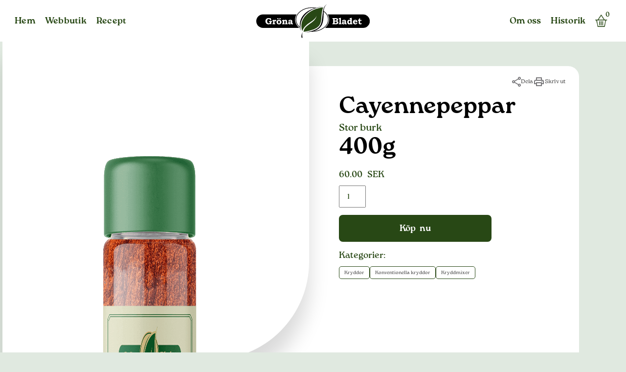

--- FILE ---
content_type: text/html
request_url: https://www.gronabladet.se/produkter/cayennepeppar-burk-750
body_size: 7473
content:
<!DOCTYPE html><!-- Last Published: Mon Jan 12 2026 06:28:48 GMT+0000 (Coordinated Universal Time) --><html data-wf-domain="www.gronabladet.se" data-wf-page="665e675dca5a87bc26045351" data-wf-site="660814fda986c723da38df93" lang="sv" data-wf-collection="665e675cca5a87bc26045345" data-wf-item-slug="cayennepeppar-burk-750"><head><meta charset="utf-8"/><title>Gröna Bladet - Alltid goda och nya smaker</title><meta content="width=device-width, initial-scale=1" name="viewport"/><meta content="google-site-verification=sYMJoNlk5V7IWRyE8zcyVx3sAexzrpyMSQ6g7_izypQ" name="google-site-verification"/><link href="https://cdn.prod.website-files.com/660814fda986c723da38df93/css/gronabladet.webflow.shared.4b759dddd.css" rel="stylesheet" type="text/css" integrity="sha384-S3Wd3dIQUWQd/FXaSqMWJp9fvux+XLLF0+VyBaYmyJriIh6Afz4DLNsfO+RZtQYm" crossorigin="anonymous"/><script type="text/javascript">!function(o,c){var n=c.documentElement,t=" w-mod-";n.className+=t+"js",("ontouchstart"in o||o.DocumentTouch&&c instanceof DocumentTouch)&&(n.className+=t+"touch")}(window,document);</script><link href="https://cdn.prod.website-files.com/660814fda986c723da38df93/6620f2cdcbe75b072932992d_icon%20gronabladet.png" rel="shortcut icon" type="image/x-icon"/><link href="https://cdn.prod.website-files.com/660814fda986c723da38df93/660ef8dbd63841e9b75f4a1f_icon%20gronabladet.png" rel="apple-touch-icon"/><script async="" src="https://www.googletagmanager.com/gtag/js?id=G-5PG5S2ZH4K"></script><script type="text/javascript">window.dataLayer = window.dataLayer || [];function gtag(){dataLayer.push(arguments);}gtag('set', 'developer_id.dZGVlNj', true);gtag('js', new Date());gtag('config', 'G-5PG5S2ZH4K');</script><script src="https://www.google.com/recaptcha/api.js" type="text/javascript"></script><script>
    function printPage() {
        window.print();
    };
     function shareOnFacebook() {
        // URL of the current page
        var url = window.location.href;
        // Opening Facebook share dialog with the current page URL
        window.open('https://www.facebook.com/sharer/sharer.php?u=' + encodeURIComponent(url), 'facebook-share-dialog', 'width=626,height=436');
    }
</script><script src="https://js.stripe.com/v3/" type="text/javascript" data-wf-ecomm-key="pk_live_nyPnaDuxaj8zDxRbuaPHJjip" data-wf-ecomm-acct-id="acct_1GcRnjDxLLpaMhE2"></script><script type="text/javascript">window.__WEBFLOW_CURRENCY_SETTINGS = {"currencyCode":"SEK","symbol":"kr","decimal":",","fractionDigits":2,"group":" ","template":" {{wf {&quot;path&quot;:&quot;amount&quot;,&quot;type&quot;:&quot;CommercePrice&quot;\\} }} {{wf {&quot;path&quot;:&quot;currencyCode&quot;,&quot;type&quot;:&quot;PlainText&quot;\\} }}","hideDecimalForWholeNumbers":false};</script></head><body class="body-12"><div class="navbar-logo-center"><div data-animation="default" data-collapse="medium" data-duration="400" data-easing="ease" data-easing2="ease" role="banner" class="navbar-logo-center-container shadow-three w-nav"><div class="container"><div class="navbar-wrapper-three"><a href="/" class="navbar-brand-three w-nav-brand"><img width="220" loading="lazy" alt="" src="https://cdn.prod.website-files.com/660814fda986c723da38df93/660ef8dbc135826f261e1fab_Logo%20gronabladet.svg" class="logo"/></a><nav role="navigation" class="nav-menu-wrapper-three w-nav-menu"><div class="nav-menu-three"><ul role="list" class="nav-menu-block w-list-unstyled"><li class="list-item"><a href="/" class="nav-link">Hem</a></li><li class="list-item-3"></li><li class="list-item-2"><a href="/webbutik" class="nav-link">Webbutik</a></li><li class="list-item-2"><a href="/recepts" class="nav-link">Recept</a></li></ul><ul role="list" class="nav-menu-block w-list-unstyled"><li class="list-item-4"><a href="/om-oss" class="nav-link">Om oss</a></li><li class="list-item-5"><a href="/historik" class="nav-link">Historik</a></li></ul></div></nav><div class="menu-button w-nav-button"><div class="icon-2 w-icon-nav-menu"></div></div><div id="cart-icon" class="div-block-64"><img loading="lazy" src="https://cdn.prod.website-files.com/660814fda986c723da38df93/660836bab5ae277b989930d6_cart-icon%20.png" alt="" class="image-60"/><div id="cart-count" class="cart-count">0</div></div><div id="cart-container" class="cart-items-container"><div class="cart-header"><div class="text-block-40">Din varukorg</div><a id="close-cart" href="#" class="close-cart w-button">X</a></div><div id="cart-items" class="cart-items"></div><div class="cart-footer"><div class="cart-total"><div class="text-block-41">Total:</div><div id="cart-total" class="text-block-42">0 SEK</div></div><a id="proceed-checkout" href="/klarna-checkout" class="button-8 w-button">Fortsätt till kassan</a></div></div></div></div></div></div><section class="popupmessage"></section><section id="product" class="product m"><div class="w-layout-grid grid-3"><div class="product-image-wrapper-2"><div class="div-block-47"><img alt="" loading="lazy" id="img" src="https://cdn.prod.website-files.com/6608319c0678d8241db97f61/667eb0c8fff66f1f375be151_665f195f3e66a53b59103ece_665f002d5945943d79ebdbf7_Cayennepeppar-750ml-burk.png" class="img n"/></div></div><div class="product-content-wrapper"><div class="div-block-46"><div><a id="facebook3" href="#" class="link-block-9 w-inline-block"><img src="https://cdn.prod.website-files.com/660814fda986c723da38df93/660c6cd70eb5b0dd30320844_share.png" loading="lazy" alt="" class="image-51"/><div class="text-block-19">Dela</div></a></div><div><a id="print3" href="#" class="link-block-9 w-inline-block"><img src="https://cdn.prod.website-files.com/660814fda986c723da38df93/660c6cd7410d70f5d9276089_print.png" loading="lazy" alt=""/><div class="text-block-19">Skriv ut</div></a></div></div><div class="div-block-45"><h1 id="product-name" class="product-name left">Cayennepeppar</h1><div id="product-packing" class="product-packing left">Stor burk</div><div class="vikt">400g</div><div class="price"><div id="product-price" class="product-price">60.00</div><div class="text-block-20">SEK</div></div><div class="form-block-3 w-form"><form id="email-form" name="email-form" data-name="Email Form" method="get" data-wf-page-id="665e675dca5a87bc26045351" data-wf-element-id="1a1d1c17-5b98-624f-7e2c-bbe2ee2cc35a"><div><div class="text-block-24">Vid intresse, skicka oss artikelnummer:</div><div class="text-block-24">3433</div></div><input class="text-field-7 w-input" maxlength="256" name="Artikelnummer" data-name="Artikelnummer" placeholder="Artikelnummer" type="number" id="Artikelnummer" required=""/><input class="text-field-5 w-input" maxlength="256" name="Namn" data-name="Namn" placeholder="Namn" type="text" id="Namn" required=""/><input class="text-field-6 w-input" maxlength="256" name="E-mail" data-name="E-mail" placeholder="E-mail" type="email" id="E-mail" required=""/><input type="submit" data-wait="Please wait..." class="submit-button-4 w-button" value="Skicka"/></form><div class="success-message w-form-done"><div>Tack för din förfrågan! </div></div><div class="w-form-fail"><div>Oops! Something went wrong while submitting the form.</div></div></div><div id="quantity-input" class="quantity-input"></div><a id="add-to-cart" href="#" class="add-to-cart m w-button">Köp  nu</a><div class="text-block-44 w-condition-invisible">(slut i lager)</div><div class="kategorier"><div class="text-block-18">Kategorier:</div><div class="collection-list-wrapper-6 w-dyn-list"><div role="list" class="collection-list-11 w-dyn-items"><div role="listitem" class="collection-item-6 w-dyn-item"><a href="/produktkategorier/kryddor" class="link-6">Kryddor</a></div><div role="listitem" class="collection-item-6 w-dyn-item"><a href="/produktkategorier/konventionella-kryddor" class="link-6">Konventionella kryddor</a></div><div role="listitem" class="collection-item-6 w-dyn-item"><a href="/produktkategorier/kryddmixer" class="link-6">Kryddmixer</a></div></div></div></div><div id="productid" class="productid">3433</div></div></div><div id="w-node-a081b4ad-343e-0ff5-b24d-c28a04035a9b-26045351" class="product-description-wrapper"><div class="div-block-48"><h2 class="description-header-2">Produktinformation</h2><p class="description-paragraph-2">Passar med kött, fisk och skaldjur.</p></div></div><div class="product-ingrediant-wrapper"><div class="div-block-45 h"><div><h2 class="description-header-2">Ingredienser</h2><p class="description-paragraph-2">Paprika, chili och spiskummin.</p></div></div></div></div></section><section class="product-sec2"><div class="div-block-50"><div class="div-block-51"><h2 class="heading-16">Liknande produkter</h2><img src="https://cdn.prod.website-files.com/660814fda986c723da38df93/6608a4ac9db08fa48e3a4d64_c%20(1).png" loading="lazy" alt="" class="image-52"/></div><div class="collection-list-wrapper-2 w-dyn-list"><div fs-cmsload-element="list" fs-cmsfilter-element="list" role="list" class="collection-list w-dyn-items"><div role="listitem" class="collection-item-2 w-dyn-item"><div class="product"><a href="/produkter/ajwainfron-refillpase" class="link-block-2 w-inline-block"><img src="https://cdn.prod.website-files.com/6608319c0678d8241db97f61/66852c10b9ead04bdee5844e_667e0ffc8d43ac79221bea53_667dc250cd32c8ed2beb5299_Ajwainfro%2525CC%252588n.png" loading="lazy" alt="" class="img"/><img src="https://cdn.prod.website-files.com/660814fda986c723da38df93/66216c30c9cb62e34feb49a7_placeholder%20img.jpg" loading="lazy" alt="" class="image-59 w-condition-invisible"/></a><a fs-cmsfilter-field="name" href="/produkter/ajwainfron-refillpase" class="product-name">Ajwainfrön</a><div class="product-packing">Refillpåse</div><div class="text-block-38">40g</div><div class="div-block-52"><div class="product-price">17.00</div><div class="text-block-21"> SEK</div></div><a href="#" class="add-to-cart w-button"></a><div class="productid">2856</div></div></div><div role="listitem" class="collection-item-2 w-dyn-item"><div class="product"><a href="/produkter/ajwainfron-burk-250" class="link-block-2 w-inline-block"><img src="https://cdn.prod.website-files.com/6608319c0678d8241db97f61/66852cf298b5cb1e5558b970_66813ba10f67c6780d523917_Ajwain-250ml-burk.png" loading="lazy" alt="" class="img"/><img src="https://cdn.prod.website-files.com/660814fda986c723da38df93/66216c30c9cb62e34feb49a7_placeholder%20img.jpg" loading="lazy" alt="" class="image-59 w-condition-invisible"/></a><a fs-cmsfilter-field="name" href="/produkter/ajwainfron-burk-250" class="product-name">Ajwainfrön</a><div class="product-packing">Liten burk</div><div class="text-block-38">100g</div><div class="div-block-52"><div class="product-price">45.00</div><div class="text-block-21"> SEK</div></div><a href="#" class="add-to-cart w-button"></a><div class="productid">3211</div></div></div><div role="listitem" class="collection-item-2 w-dyn-item"><div class="product"><a href="/produkter/allkrydda-refillpase" class="link-block-2 w-inline-block"><img src="https://cdn.prod.website-files.com/6608319c0678d8241db97f61/667eb0d29972271efe0ab834_665f1956aecbe8630909ac1e_665ed5124d991b14fa7f77ed_Allkrydda-utan-tillsatser-Refillpa%2525CC%25258Ase.png" loading="lazy" alt="" class="img"/><img src="https://cdn.prod.website-files.com/660814fda986c723da38df93/66216c30c9cb62e34feb49a7_placeholder%20img.jpg" loading="lazy" alt="" class="image-59 w-condition-invisible"/></a><a fs-cmsfilter-field="name" href="/produkter/allkrydda-refillpase" class="product-name">Allkrydda</a><div class="product-packing">Refillpåse</div><div class="text-block-38">70g</div><div class="div-block-52"><div class="product-price">17.00</div><div class="text-block-21"> SEK</div></div><a href="#" class="add-to-cart w-button"></a><div class="productid">2001</div></div></div><div role="listitem" class="collection-item-2 w-dyn-item"><div class="product"><a href="/produkter/allkrydda-burk-250" class="link-block-2 w-inline-block"><img src="https://cdn.prod.website-files.com/6608319c0678d8241db97f61/667eb0d3d50662dec08e45ed_665f19552f5d6aea5e15a37e_665ee4289100c5ea0a628de1_Allkrydda-utan-tillsatser-250ml-burk.png" loading="lazy" alt="" class="img"/><img src="https://cdn.prod.website-files.com/660814fda986c723da38df93/66216c30c9cb62e34feb49a7_placeholder%20img.jpg" loading="lazy" alt="" class="image-59 w-condition-invisible"/></a><a fs-cmsfilter-field="name" href="/produkter/allkrydda-burk-250" class="product-name">Allkrydda</a><div class="product-packing">Liten burk</div><div class="text-block-38">200g</div><div class="div-block-52"><div class="product-price">45.00</div><div class="text-block-21"> SEK</div></div><a href="#" class="add-to-cart w-button"></a><div class="productid">3472</div></div></div></div></div></div></section><section class="section-8"><div class="div-block-41"><h2 class="heading5">Vårt kryddiga<br/>sortiment växer.</h2><p class="paragraph-4">Upptäck Somalias smaker med Gröna Bladets nya<br/> somaliska kryddmixer.</p><a href="https://www.gronabladet.se/category/afrikanska-kryddor" class="button-1 w-button">Läs mer</a><img src="https://cdn.prod.website-files.com/660814fda986c723da38df93/668532c20584bdf0f4a65ea3_somaliska%20kryddmixer.png" loading="eager" sizes="(max-width: 965px) 100vw, 965px" srcset="https://cdn.prod.website-files.com/660814fda986c723da38df93/668532c20584bdf0f4a65ea3_somaliska%20kryddmixer-p-500.png 500w, https://cdn.prod.website-files.com/660814fda986c723da38df93/668532c20584bdf0f4a65ea3_somaliska%20kryddmixer-p-800.png 800w, https://cdn.prod.website-files.com/660814fda986c723da38df93/668532c20584bdf0f4a65ea3_somaliska%20kryddmixer.png 965w" alt="" class="image-8"/></div></section><footer class="footer-dark"><div class="container--footer"><div class="footer-wrapper div-block-5"><a href="#" class="footer-brand w-inline-block"><img src="https://cdn.prod.website-files.com/660814fda986c723da38df93/66093e5e4ffe765e2ecebe47_Logo%20(2).png" loading="eager" alt="" class="image-15"/></a><div class="footer-content-1"><h3 class="heading-footer">Våra produkter är gjorda för att inspirera och hjälpa dig att lyckas i köket.</h3><p class="paragraph-5">Telefon :<a href="tel:+4687546033" class="link-12"> +46 0(8) 754 60 33</a><br/> E-mail :<a href="mailto:info@gronabladet.se" class="link-11"> info@gronabladet.se</a><br/>Östra Bangatan 26, 195 60, Arlandastad</p></div><div class="footer-content"><div id="w-node-b13363af-7d54-6ef8-8ac7-c8b216122d93-16122d84" class="footer-block"><a href="/recepts" class="footer-link">Recept</a><a href="https://www.gronabladet.se/recept-kategorier/huvudratter" class="footer-link">Huvudrätter</a><a href="https://www.gronabladet.se/recept-kategorier/tillbehor" class="footer-link">Tillbehör</a><a href="https://www.gronabladet.se/recept-kategorier/vegetariskt" class="footer-link">Vegetariskt</a><a href="https://www.gronabladet.se/recept-kategorier/fika" class="footer-link">Fika</a></div><div id="w-node-b13363af-7d54-6ef8-8ac7-c8b216122d9a-16122d84" class="footer-block"><a href="/webbutik" class="footer-link">Webbutik</a><a href="/produktkategorier/kryddor" class="footer-link">Kryddor</a><a href="/produktkategorier/ekologiska-kryddor" class="footer-link">Ekologiska kryddor</a><a href="/produktkategorier/vegomixer" class="footer-link">Vegomixer</a><a href="/draft/web1" class="footer-link hiden">Webbutik1</a></div><div id="w-node-b13363af-7d54-6ef8-8ac7-c8b216122da3-16122d84" class="footer-block"><a href="/om-oss" class="footer-link">Om oss</a><a href="/kontakta-oss" class="footer-link">Kontakta oss</a><a href="/nyheters" class="footer-link">Nyheter</a><a href="/aterforsaljare" class="footer-link">Återförsäljare</a><a href="/datapolicy" class="footer-link">Datapolicy</a></div></div></div><div class="w-layout-blockcontainer social-icons w-container"><p class="paragraph-7">Följ Gröna Bladet</p><div class="social-block"><a href="https://www.facebook.com/gronabladet/" target="_blank" class="w-inline-block"><img src="https://cdn.prod.website-files.com/660814fda986c723da38df93/660947204ffe765e2ed5c4ce_Group%20(5).png" loading="eager" alt=""/></a><a href="https://www.youtube.com/channel/UC3-e5ONdgWFckWc4Fo3T76A" target="_blank" class="w-inline-block"><img src="https://cdn.prod.website-files.com/660814fda986c723da38df93/660947211e35a9bab6dfb082_Group%20(2).png" loading="eager" alt=""/></a><a href="https://www.instagram.com/gronabladet/?hl=en" target="_blank" class="w-inline-block"><img src="https://cdn.prod.website-files.com/660814fda986c723da38df93/660947201e35a9bab6dfb04a_Group%20(4).png" loading="eager" alt="" class="image-17"/></a><a href="https://twitter.com/gronabladet?lang=en" target="_blank" class="w-inline-block"><img src="https://cdn.prod.website-files.com/660814fda986c723da38df93/66094720881319e8a3746a12_Group%20(3).png" loading="eager" alt="" class="image-16"/></a><a href="https://www.tiktok.com/@gronabladet" target="_blank" class="w-inline-block"><img src="https://cdn.prod.website-files.com/660814fda986c723da38df93/66094721342643f87498ec30_Group%20(1).png" loading="eager" alt="" class="image-11"/></a></div></div></div><img src="https://cdn.prod.website-files.com/660814fda986c723da38df93/660948bc0de08fa8f4dc51ce_MiniFlower.png" loading="eager" alt="" class="image-13 m"/><img src="https://cdn.prod.website-files.com/660814fda986c723da38df93/660948bc8f15f22593179c7d_Garlic.png" loading="eager" alt="" class="image-14"/><img src="https://cdn.prod.website-files.com/660814fda986c723da38df93/660948bc5e9084457bc68dbf_Flowers.png" loading="eager" alt="" class="image-12"/><div class="w-layout-blockcontainer copyright w-container"><p class="paragraph-6">Copyright © 1995 - 2025 Gröna Bladet AB. All rights reserved.</p><img src="https://cdn.prod.website-files.com/660814fda986c723da38df93/6790bd60794dfeab7e0b5cc6_Payment%20methods%20icon.png" loading="lazy" alt="" class="payment-methods"/></div></footer><script src="https://d3e54v103j8qbb.cloudfront.net/js/jquery-3.5.1.min.dc5e7f18c8.js?site=660814fda986c723da38df93" type="text/javascript" integrity="sha256-9/aliU8dGd2tb6OSsuzixeV4y/faTqgFtohetphbbj0=" crossorigin="anonymous"></script><script src="https://cdn.prod.website-files.com/660814fda986c723da38df93/js/webflow.schunk.41bf35ae9784ecc8.js" type="text/javascript" integrity="sha384-cZ4wJGAP/xu05abTmIpO9DgNDCJKvrFdUF/Uu4S/kW2uKRXFHvhsNCIVBMvAJDuj" crossorigin="anonymous"></script><script src="https://cdn.prod.website-files.com/660814fda986c723da38df93/js/webflow.schunk.3bf239c954d2e6d2.js" type="text/javascript" integrity="sha384-JjrGAoNaxuDP+4E+2iMNhEe0SGxC8UwUGEbxzVbsFkK3WL6wNUXrbUa0AwyBVw2e" crossorigin="anonymous"></script><script src="https://cdn.prod.website-files.com/660814fda986c723da38df93/js/webflow.schunk.af29029313502cab.js" type="text/javascript" integrity="sha384-HgrrHwtp8CvirB4TNY05Lo7UlWJcgMloaX2qVa6lVr3eUBvteHxmGpsY2hTALiGJ" crossorigin="anonymous"></script><script src="https://cdn.prod.website-files.com/660814fda986c723da38df93/js/webflow.1271e67a.40ceabb32bdcc42f.js" type="text/javascript" integrity="sha384-5hzkafuEsb5xWvO6yKq0So+WqqrnEdGiyXhjS5/ngbDmmYfDnXCRCmyXzPMaJVcS" crossorigin="anonymous"></script><script src="https://cdn.jsdelivr.net/gh/Flowappz/cookie-consent-cdn@v1.1.15/cookie-consent.js"></script>
<style>
    .cart-header {
        display: flex;
        justify-content: space-between;
        padding: 10px;
        border-bottom: 1px solid #ddd;
    }
    
    
    #close-cart {
        cursor: pointer;
    }
    
    .cart-item {
        display: flex;
        justify-content: space-between;
        padding: 10px;
        border-bottom: 1px solid #ddd;
    }
    
   
    
    .quantity-controls {
        display: flex;
        align-items: center;
    }
    
    .quantity-controls input {
        width: 50px;
        text-align: center;
    }
    .quantity-input input {
        width: 55px;
        height:45px;
        text-align: center;
    }
    
    .cart-total {
        display: flex;
        justify-content: space-between;
        padding: 10px 0;
    }
    
    
    
    .add-to-cart {
       
        cursor: pointer;
    }
    </style>
    
   <script>
$(document).ready(function(){
    
    $(document).on('click', '#cart-icon', function(){
        $("#cart-container").toggle();
    });

    
    $(document).on('click', '#close-cart', function(){
        $("#cart-container").hide();
    });

   
    $(document).on('click', '.add-to-cart', function(){
        $("#cart-container").show();
    });

    
    $(document).on('click', '#proceed-checkout', function(){
        $("#cart-container").hide();
    });
});
</script>

<script>
document.addEventListener('DOMContentLoaded', () => {
    // Create quantity input
    const quantityInputDiv = document.getElementById('quantity-input');
    if (quantityInputDiv) {
        const quantityInput = document.createElement('input');
        quantityInput.type = 'number';
        quantityInput.id = 'product-quantity';
        quantityInput.min = '1';
        quantityInput.value = '1'; // Default value
        quantityInputDiv.appendChild(quantityInput);
    }

    // Cart functionality
    const cartContainer = document.getElementById('cart-container');
    const cartIcon = document.getElementById('cart-icon');
    const cartCount = document.getElementById('cart-count');
    const cartItems = document.getElementById('cart-items');
    const cartTotal = document.getElementById('cart-total');
    const closeCart = document.getElementById('close-cart');
    const proceedCheckout = document.getElementById('proceed-checkout');

    let cart = JSON.parse(localStorage.getItem('cart')) || [];

   

       document.body.addEventListener('click', function(event) {
        if (event.target.classList.contains('add-to-cart')) {
            addToCart(event);
        }
    });

    function addToCart(event) {
        const productElement = event.target.closest('#product');
        const productId = productElement.querySelector('#productid').innerText;
        const productName = productElement.querySelector('#product-name').innerText;
        const productPacking = productElement.querySelector('#product-packing').innerText;
        const productPrice = parseFloat(productElement.querySelector('#product-price').innerText.replace('SEK', '').trim());
        const productImg = productElement.querySelector('img').src;
        const quantityInput = document.getElementById('product-quantity');
        const quantity = quantityInput ? parseInt(quantityInput.value) : 1; // Set to 1 if quantity input not found

        const existingItem = cart.find(item => item.id === productId);
        if (existingItem) {
            existingItem.quantity += quantity;
        } else {
            cart.push({ id: productId, name: productName, packing: productPacking, price: productPrice, img: productImg, quantity: quantity });
        }

        updateCart();
    }

    function updateCart() {
        cartItems.innerHTML = '';
        let total = 0;
        cart.forEach(item => {
            total += item.price * item.quantity;

            const cartItem = document.createElement('div');
            cartItem.classList.add('cart-item');

            cartItem.innerHTML = `
                <img src="${item.img}" alt="${item.name}" width="50">
                <div> <span style='font-size:14px;display:block;margin-top:5px;'>${item.name}</span>
                <span style='font-size:12.5px;display:block'>forpacking: ${item.packing}</span>
                </div>
                <span style='font-size:14px;margin-top:12px;'>${item.price} SEK</span>
                <div class="quantity-controls">
                    <input type="number" value="${item.quantity}" min="0" data-id="${item.id}">
                </div>
                <button class="remove-item" data-id="${item.id}">x</button>
            `;

            cartItems.appendChild(cartItem);
        });

        const totalRow = document.createElement('div');
        totalRow.classList.add('cart-item');
        totalRow.innerHTML = `
            <span>Total:</span>
            <span id="cart-total-value">${total} SEK</span>
        `;
        cartItems.appendChild(totalRow);

        cartTotal.innerText = `${total} SEK`;
        cartCount.innerText = cart.reduce((count, item) => count + item.quantity, 0);

        document.querySelectorAll('.quantity-controls input').forEach(input => {
            input.addEventListener('change', updateQuantity);
        });

        document.querySelectorAll('.remove-item').forEach(button => {
            button.addEventListener('click', removeItem);
        });

        saveCart();
    }

    function updateQuantity(event) {
        const itemId = event.target.dataset.id;
        const newQuantity = parseInt(event.target.value);

        const item = cart.find(item => item.id === itemId);
        if (newQuantity <= 0) {
            cart = cart.filter(item => item.id !== itemId);
        } else {
            item.quantity = newQuantity;
        }

        updateCart();
    }

    function removeItem(event) {
        const itemId = event.target.dataset.id;
        cart = cart.filter(item => item.id !== itemId);

        updateCart();
    }

    function saveCart() {
        localStorage.setItem('cart', JSON.stringify(cart));
    }

    // Initialize cart on page load
    updateCart();
});
</script><script>
    document.getElementById("print3").onclick = printPage;
     document.getElementById("facebook3").onclick = shareOnFacebook;
</script></body></html>

--- FILE ---
content_type: text/css
request_url: https://cdn.prod.website-files.com/660814fda986c723da38df93/css/gronabladet.webflow.shared.4b759dddd.css
body_size: 36832
content:
html {
  -webkit-text-size-adjust: 100%;
  -ms-text-size-adjust: 100%;
  font-family: sans-serif;
}

body {
  margin: 0;
}

article, aside, details, figcaption, figure, footer, header, hgroup, main, menu, nav, section, summary {
  display: block;
}

audio, canvas, progress, video {
  vertical-align: baseline;
  display: inline-block;
}

audio:not([controls]) {
  height: 0;
  display: none;
}

[hidden], template {
  display: none;
}

a {
  background-color: #0000;
}

a:active, a:hover {
  outline: 0;
}

abbr[title] {
  border-bottom: 1px dotted;
}

b, strong {
  font-weight: bold;
}

dfn {
  font-style: italic;
}

h1 {
  margin: .67em 0;
  font-size: 2em;
}

mark {
  color: #000;
  background: #ff0;
}

small {
  font-size: 80%;
}

sub, sup {
  vertical-align: baseline;
  font-size: 75%;
  line-height: 0;
  position: relative;
}

sup {
  top: -.5em;
}

sub {
  bottom: -.25em;
}

img {
  border: 0;
}

svg:not(:root) {
  overflow: hidden;
}

hr {
  box-sizing: content-box;
  height: 0;
}

pre {
  overflow: auto;
}

code, kbd, pre, samp {
  font-family: monospace;
  font-size: 1em;
}

button, input, optgroup, select, textarea {
  color: inherit;
  font: inherit;
  margin: 0;
}

button {
  overflow: visible;
}

button, select {
  text-transform: none;
}

button, html input[type="button"], input[type="reset"] {
  -webkit-appearance: button;
  cursor: pointer;
}

button[disabled], html input[disabled] {
  cursor: default;
}

button::-moz-focus-inner, input::-moz-focus-inner {
  border: 0;
  padding: 0;
}

input {
  line-height: normal;
}

input[type="checkbox"], input[type="radio"] {
  box-sizing: border-box;
  padding: 0;
}

input[type="number"]::-webkit-inner-spin-button, input[type="number"]::-webkit-outer-spin-button {
  height: auto;
}

input[type="search"] {
  -webkit-appearance: none;
}

input[type="search"]::-webkit-search-cancel-button, input[type="search"]::-webkit-search-decoration {
  -webkit-appearance: none;
}

legend {
  border: 0;
  padding: 0;
}

textarea {
  overflow: auto;
}

optgroup {
  font-weight: bold;
}

table {
  border-collapse: collapse;
  border-spacing: 0;
}

td, th {
  padding: 0;
}

@font-face {
  font-family: webflow-icons;
  src: url("[data-uri]") format("truetype");
  font-weight: normal;
  font-style: normal;
}

[class^="w-icon-"], [class*=" w-icon-"] {
  speak: none;
  font-variant: normal;
  text-transform: none;
  -webkit-font-smoothing: antialiased;
  -moz-osx-font-smoothing: grayscale;
  font-style: normal;
  font-weight: normal;
  line-height: 1;
  font-family: webflow-icons !important;
}

.w-icon-slider-right:before {
  content: "";
}

.w-icon-slider-left:before {
  content: "";
}

.w-icon-nav-menu:before {
  content: "";
}

.w-icon-arrow-down:before, .w-icon-dropdown-toggle:before {
  content: "";
}

.w-icon-file-upload-remove:before {
  content: "";
}

.w-icon-file-upload-icon:before {
  content: "";
}

* {
  box-sizing: border-box;
}

html {
  height: 100%;
}

body {
  color: #333;
  background-color: #fff;
  min-height: 100%;
  margin: 0;
  font-family: Arial, sans-serif;
  font-size: 14px;
  line-height: 20px;
}

img {
  vertical-align: middle;
  max-width: 100%;
  display: inline-block;
}

html.w-mod-touch * {
  background-attachment: scroll !important;
}

.w-block {
  display: block;
}

.w-inline-block {
  max-width: 100%;
  display: inline-block;
}

.w-clearfix:before, .w-clearfix:after {
  content: " ";
  grid-area: 1 / 1 / 2 / 2;
  display: table;
}

.w-clearfix:after {
  clear: both;
}

.w-hidden {
  display: none;
}

.w-button {
  color: #fff;
  line-height: inherit;
  cursor: pointer;
  background-color: #3898ec;
  border: 0;
  border-radius: 0;
  padding: 9px 15px;
  text-decoration: none;
  display: inline-block;
}

input.w-button {
  -webkit-appearance: button;
}

html[data-w-dynpage] [data-w-cloak] {
  color: #0000 !important;
}

.w-code-block {
  margin: unset;
}

pre.w-code-block code {
  all: inherit;
}

.w-optimization {
  display: contents;
}

.w-webflow-badge, .w-webflow-badge > img {
  box-sizing: unset;
  width: unset;
  height: unset;
  max-height: unset;
  max-width: unset;
  min-height: unset;
  min-width: unset;
  margin: unset;
  padding: unset;
  float: unset;
  clear: unset;
  border: unset;
  border-radius: unset;
  background: unset;
  background-image: unset;
  background-position: unset;
  background-size: unset;
  background-repeat: unset;
  background-origin: unset;
  background-clip: unset;
  background-attachment: unset;
  background-color: unset;
  box-shadow: unset;
  transform: unset;
  direction: unset;
  font-family: unset;
  font-weight: unset;
  color: unset;
  font-size: unset;
  line-height: unset;
  font-style: unset;
  font-variant: unset;
  text-align: unset;
  letter-spacing: unset;
  -webkit-text-decoration: unset;
  text-decoration: unset;
  text-indent: unset;
  text-transform: unset;
  list-style-type: unset;
  text-shadow: unset;
  vertical-align: unset;
  cursor: unset;
  white-space: unset;
  word-break: unset;
  word-spacing: unset;
  word-wrap: unset;
  transition: unset;
}

.w-webflow-badge {
  white-space: nowrap;
  cursor: pointer;
  box-shadow: 0 0 0 1px #0000001a, 0 1px 3px #0000001a;
  visibility: visible !important;
  opacity: 1 !important;
  z-index: 2147483647 !important;
  color: #aaadb0 !important;
  overflow: unset !important;
  background-color: #fff !important;
  border-radius: 3px !important;
  width: auto !important;
  height: auto !important;
  margin: 0 !important;
  padding: 6px !important;
  font-size: 12px !important;
  line-height: 14px !important;
  text-decoration: none !important;
  display: inline-block !important;
  position: fixed !important;
  inset: auto 12px 12px auto !important;
  transform: none !important;
}

.w-webflow-badge > img {
  position: unset;
  visibility: unset !important;
  opacity: 1 !important;
  vertical-align: middle !important;
  display: inline-block !important;
}

h1, h2, h3, h4, h5, h6 {
  margin-bottom: 10px;
  font-weight: bold;
}

h1 {
  margin-top: 20px;
  font-size: 38px;
  line-height: 44px;
}

h2 {
  margin-top: 20px;
  font-size: 32px;
  line-height: 36px;
}

h3 {
  margin-top: 20px;
  font-size: 24px;
  line-height: 30px;
}

h4 {
  margin-top: 10px;
  font-size: 18px;
  line-height: 24px;
}

h5 {
  margin-top: 10px;
  font-size: 14px;
  line-height: 20px;
}

h6 {
  margin-top: 10px;
  font-size: 12px;
  line-height: 18px;
}

p {
  margin-top: 0;
  margin-bottom: 10px;
}

blockquote {
  border-left: 5px solid #e2e2e2;
  margin: 0 0 10px;
  padding: 10px 20px;
  font-size: 18px;
  line-height: 22px;
}

figure {
  margin: 0 0 10px;
}

figcaption {
  text-align: center;
  margin-top: 5px;
}

ul, ol {
  margin-top: 0;
  margin-bottom: 10px;
  padding-left: 40px;
}

.w-list-unstyled {
  padding-left: 0;
  list-style: none;
}

.w-embed:before, .w-embed:after {
  content: " ";
  grid-area: 1 / 1 / 2 / 2;
  display: table;
}

.w-embed:after {
  clear: both;
}

.w-video {
  width: 100%;
  padding: 0;
  position: relative;
}

.w-video iframe, .w-video object, .w-video embed {
  border: none;
  width: 100%;
  height: 100%;
  position: absolute;
  top: 0;
  left: 0;
}

fieldset {
  border: 0;
  margin: 0;
  padding: 0;
}

button, [type="button"], [type="reset"] {
  cursor: pointer;
  -webkit-appearance: button;
  border: 0;
}

.w-form {
  margin: 0 0 15px;
}

.w-form-done {
  text-align: center;
  background-color: #ddd;
  padding: 20px;
  display: none;
}

.w-form-fail {
  background-color: #ffdede;
  margin-top: 10px;
  padding: 10px;
  display: none;
}

label {
  margin-bottom: 5px;
  font-weight: bold;
  display: block;
}

.w-input, .w-select {
  color: #333;
  vertical-align: middle;
  background-color: #fff;
  border: 1px solid #ccc;
  width: 100%;
  height: 38px;
  margin-bottom: 10px;
  padding: 8px 12px;
  font-size: 14px;
  line-height: 1.42857;
  display: block;
}

.w-input::placeholder, .w-select::placeholder {
  color: #999;
}

.w-input:focus, .w-select:focus {
  border-color: #3898ec;
  outline: 0;
}

.w-input[disabled], .w-select[disabled], .w-input[readonly], .w-select[readonly], fieldset[disabled] .w-input, fieldset[disabled] .w-select {
  cursor: not-allowed;
}

.w-input[disabled]:not(.w-input-disabled), .w-select[disabled]:not(.w-input-disabled), .w-input[readonly], .w-select[readonly], fieldset[disabled]:not(.w-input-disabled) .w-input, fieldset[disabled]:not(.w-input-disabled) .w-select {
  background-color: #eee;
}

textarea.w-input, textarea.w-select {
  height: auto;
}

.w-select {
  background-color: #f3f3f3;
}

.w-select[multiple] {
  height: auto;
}

.w-form-label {
  cursor: pointer;
  margin-bottom: 0;
  font-weight: normal;
  display: inline-block;
}

.w-radio {
  margin-bottom: 5px;
  padding-left: 20px;
  display: block;
}

.w-radio:before, .w-radio:after {
  content: " ";
  grid-area: 1 / 1 / 2 / 2;
  display: table;
}

.w-radio:after {
  clear: both;
}

.w-radio-input {
  float: left;
  margin: 3px 0 0 -20px;
  line-height: normal;
}

.w-file-upload {
  margin-bottom: 10px;
  display: block;
}

.w-file-upload-input {
  opacity: 0;
  z-index: -100;
  width: .1px;
  height: .1px;
  position: absolute;
  overflow: hidden;
}

.w-file-upload-default, .w-file-upload-uploading, .w-file-upload-success {
  color: #333;
  display: inline-block;
}

.w-file-upload-error {
  margin-top: 10px;
  display: block;
}

.w-file-upload-default.w-hidden, .w-file-upload-uploading.w-hidden, .w-file-upload-error.w-hidden, .w-file-upload-success.w-hidden {
  display: none;
}

.w-file-upload-uploading-btn {
  cursor: pointer;
  background-color: #fafafa;
  border: 1px solid #ccc;
  margin: 0;
  padding: 8px 12px;
  font-size: 14px;
  font-weight: normal;
  display: flex;
}

.w-file-upload-file {
  background-color: #fafafa;
  border: 1px solid #ccc;
  flex-grow: 1;
  justify-content: space-between;
  margin: 0;
  padding: 8px 9px 8px 11px;
  display: flex;
}

.w-file-upload-file-name {
  font-size: 14px;
  font-weight: normal;
  display: block;
}

.w-file-remove-link {
  cursor: pointer;
  width: auto;
  height: auto;
  margin-top: 3px;
  margin-left: 10px;
  padding: 3px;
  display: block;
}

.w-icon-file-upload-remove {
  margin: auto;
  font-size: 10px;
}

.w-file-upload-error-msg {
  color: #ea384c;
  padding: 2px 0;
  display: inline-block;
}

.w-file-upload-info {
  padding: 0 12px;
  line-height: 38px;
  display: inline-block;
}

.w-file-upload-label {
  cursor: pointer;
  background-color: #fafafa;
  border: 1px solid #ccc;
  margin: 0;
  padding: 8px 12px;
  font-size: 14px;
  font-weight: normal;
  display: inline-block;
}

.w-icon-file-upload-icon, .w-icon-file-upload-uploading {
  width: 20px;
  margin-right: 8px;
  display: inline-block;
}

.w-icon-file-upload-uploading {
  height: 20px;
}

.w-container {
  max-width: 940px;
  margin-left: auto;
  margin-right: auto;
}

.w-container:before, .w-container:after {
  content: " ";
  grid-area: 1 / 1 / 2 / 2;
  display: table;
}

.w-container:after {
  clear: both;
}

.w-container .w-row {
  margin-left: -10px;
  margin-right: -10px;
}

.w-row:before, .w-row:after {
  content: " ";
  grid-area: 1 / 1 / 2 / 2;
  display: table;
}

.w-row:after {
  clear: both;
}

.w-row .w-row {
  margin-left: 0;
  margin-right: 0;
}

.w-col {
  float: left;
  width: 100%;
  min-height: 1px;
  padding-left: 10px;
  padding-right: 10px;
  position: relative;
}

.w-col .w-col {
  padding-left: 0;
  padding-right: 0;
}

.w-col-1 {
  width: 8.33333%;
}

.w-col-2 {
  width: 16.6667%;
}

.w-col-3 {
  width: 25%;
}

.w-col-4 {
  width: 33.3333%;
}

.w-col-5 {
  width: 41.6667%;
}

.w-col-6 {
  width: 50%;
}

.w-col-7 {
  width: 58.3333%;
}

.w-col-8 {
  width: 66.6667%;
}

.w-col-9 {
  width: 75%;
}

.w-col-10 {
  width: 83.3333%;
}

.w-col-11 {
  width: 91.6667%;
}

.w-col-12 {
  width: 100%;
}

.w-hidden-main {
  display: none !important;
}

@media screen and (max-width: 991px) {
  .w-container {
    max-width: 728px;
  }

  .w-hidden-main {
    display: inherit !important;
  }

  .w-hidden-medium {
    display: none !important;
  }

  .w-col-medium-1 {
    width: 8.33333%;
  }

  .w-col-medium-2 {
    width: 16.6667%;
  }

  .w-col-medium-3 {
    width: 25%;
  }

  .w-col-medium-4 {
    width: 33.3333%;
  }

  .w-col-medium-5 {
    width: 41.6667%;
  }

  .w-col-medium-6 {
    width: 50%;
  }

  .w-col-medium-7 {
    width: 58.3333%;
  }

  .w-col-medium-8 {
    width: 66.6667%;
  }

  .w-col-medium-9 {
    width: 75%;
  }

  .w-col-medium-10 {
    width: 83.3333%;
  }

  .w-col-medium-11 {
    width: 91.6667%;
  }

  .w-col-medium-12 {
    width: 100%;
  }

  .w-col-stack {
    width: 100%;
    left: auto;
    right: auto;
  }
}

@media screen and (max-width: 767px) {
  .w-hidden-main, .w-hidden-medium {
    display: inherit !important;
  }

  .w-hidden-small {
    display: none !important;
  }

  .w-row, .w-container .w-row {
    margin-left: 0;
    margin-right: 0;
  }

  .w-col {
    width: 100%;
    left: auto;
    right: auto;
  }

  .w-col-small-1 {
    width: 8.33333%;
  }

  .w-col-small-2 {
    width: 16.6667%;
  }

  .w-col-small-3 {
    width: 25%;
  }

  .w-col-small-4 {
    width: 33.3333%;
  }

  .w-col-small-5 {
    width: 41.6667%;
  }

  .w-col-small-6 {
    width: 50%;
  }

  .w-col-small-7 {
    width: 58.3333%;
  }

  .w-col-small-8 {
    width: 66.6667%;
  }

  .w-col-small-9 {
    width: 75%;
  }

  .w-col-small-10 {
    width: 83.3333%;
  }

  .w-col-small-11 {
    width: 91.6667%;
  }

  .w-col-small-12 {
    width: 100%;
  }
}

@media screen and (max-width: 479px) {
  .w-container {
    max-width: none;
  }

  .w-hidden-main, .w-hidden-medium, .w-hidden-small {
    display: inherit !important;
  }

  .w-hidden-tiny {
    display: none !important;
  }

  .w-col {
    width: 100%;
  }

  .w-col-tiny-1 {
    width: 8.33333%;
  }

  .w-col-tiny-2 {
    width: 16.6667%;
  }

  .w-col-tiny-3 {
    width: 25%;
  }

  .w-col-tiny-4 {
    width: 33.3333%;
  }

  .w-col-tiny-5 {
    width: 41.6667%;
  }

  .w-col-tiny-6 {
    width: 50%;
  }

  .w-col-tiny-7 {
    width: 58.3333%;
  }

  .w-col-tiny-8 {
    width: 66.6667%;
  }

  .w-col-tiny-9 {
    width: 75%;
  }

  .w-col-tiny-10 {
    width: 83.3333%;
  }

  .w-col-tiny-11 {
    width: 91.6667%;
  }

  .w-col-tiny-12 {
    width: 100%;
  }
}

.w-widget {
  position: relative;
}

.w-widget-map {
  width: 100%;
  height: 400px;
}

.w-widget-map label {
  width: auto;
  display: inline;
}

.w-widget-map img {
  max-width: inherit;
}

.w-widget-map .gm-style-iw {
  text-align: center;
}

.w-widget-map .gm-style-iw > button {
  display: none !important;
}

.w-widget-twitter {
  overflow: hidden;
}

.w-widget-twitter-count-shim {
  vertical-align: top;
  text-align: center;
  background: #fff;
  border: 1px solid #758696;
  border-radius: 3px;
  width: 28px;
  height: 20px;
  display: inline-block;
  position: relative;
}

.w-widget-twitter-count-shim * {
  pointer-events: none;
  -webkit-user-select: none;
  user-select: none;
}

.w-widget-twitter-count-shim .w-widget-twitter-count-inner {
  text-align: center;
  color: #999;
  font-family: serif;
  font-size: 15px;
  line-height: 12px;
  position: relative;
}

.w-widget-twitter-count-shim .w-widget-twitter-count-clear {
  display: block;
  position: relative;
}

.w-widget-twitter-count-shim.w--large {
  width: 36px;
  height: 28px;
}

.w-widget-twitter-count-shim.w--large .w-widget-twitter-count-inner {
  font-size: 18px;
  line-height: 18px;
}

.w-widget-twitter-count-shim:not(.w--vertical) {
  margin-left: 5px;
  margin-right: 8px;
}

.w-widget-twitter-count-shim:not(.w--vertical).w--large {
  margin-left: 6px;
}

.w-widget-twitter-count-shim:not(.w--vertical):before, .w-widget-twitter-count-shim:not(.w--vertical):after {
  content: " ";
  pointer-events: none;
  border: solid #0000;
  width: 0;
  height: 0;
  position: absolute;
  top: 50%;
  left: 0;
}

.w-widget-twitter-count-shim:not(.w--vertical):before {
  border-width: 4px;
  border-color: #75869600 #5d6c7b #75869600 #75869600;
  margin-top: -4px;
  margin-left: -9px;
}

.w-widget-twitter-count-shim:not(.w--vertical).w--large:before {
  border-width: 5px;
  margin-top: -5px;
  margin-left: -10px;
}

.w-widget-twitter-count-shim:not(.w--vertical):after {
  border-width: 4px;
  border-color: #fff0 #fff #fff0 #fff0;
  margin-top: -4px;
  margin-left: -8px;
}

.w-widget-twitter-count-shim:not(.w--vertical).w--large:after {
  border-width: 5px;
  margin-top: -5px;
  margin-left: -9px;
}

.w-widget-twitter-count-shim.w--vertical {
  width: 61px;
  height: 33px;
  margin-bottom: 8px;
}

.w-widget-twitter-count-shim.w--vertical:before, .w-widget-twitter-count-shim.w--vertical:after {
  content: " ";
  pointer-events: none;
  border: solid #0000;
  width: 0;
  height: 0;
  position: absolute;
  top: 100%;
  left: 50%;
}

.w-widget-twitter-count-shim.w--vertical:before {
  border-width: 5px;
  border-color: #5d6c7b #75869600 #75869600;
  margin-left: -5px;
}

.w-widget-twitter-count-shim.w--vertical:after {
  border-width: 4px;
  border-color: #fff #fff0 #fff0;
  margin-left: -4px;
}

.w-widget-twitter-count-shim.w--vertical .w-widget-twitter-count-inner {
  font-size: 18px;
  line-height: 22px;
}

.w-widget-twitter-count-shim.w--vertical.w--large {
  width: 76px;
}

.w-background-video {
  color: #fff;
  height: 500px;
  position: relative;
  overflow: hidden;
}

.w-background-video > video {
  object-fit: cover;
  z-index: -100;
  background-position: 50%;
  background-size: cover;
  width: 100%;
  height: 100%;
  margin: auto;
  position: absolute;
  inset: -100%;
}

.w-background-video > video::-webkit-media-controls-start-playback-button {
  -webkit-appearance: none;
  display: none !important;
}

.w-background-video--control {
  background-color: #0000;
  padding: 0;
  position: absolute;
  bottom: 1em;
  right: 1em;
}

.w-background-video--control > [hidden] {
  display: none !important;
}

.w-slider {
  text-align: center;
  clear: both;
  -webkit-tap-highlight-color: #0000;
  tap-highlight-color: #0000;
  background: #ddd;
  height: 300px;
  position: relative;
}

.w-slider-mask {
  z-index: 1;
  white-space: nowrap;
  height: 100%;
  display: block;
  position: relative;
  left: 0;
  right: 0;
  overflow: hidden;
}

.w-slide {
  vertical-align: top;
  white-space: normal;
  text-align: left;
  width: 100%;
  height: 100%;
  display: inline-block;
  position: relative;
}

.w-slider-nav {
  z-index: 2;
  text-align: center;
  -webkit-tap-highlight-color: #0000;
  tap-highlight-color: #0000;
  height: 40px;
  margin: auto;
  padding-top: 10px;
  position: absolute;
  inset: auto 0 0;
}

.w-slider-nav.w-round > div {
  border-radius: 100%;
}

.w-slider-nav.w-num > div {
  font-size: inherit;
  line-height: inherit;
  width: auto;
  height: auto;
  padding: .2em .5em;
}

.w-slider-nav.w-shadow > div {
  box-shadow: 0 0 3px #3336;
}

.w-slider-nav-invert {
  color: #fff;
}

.w-slider-nav-invert > div {
  background-color: #2226;
}

.w-slider-nav-invert > div.w-active {
  background-color: #222;
}

.w-slider-dot {
  cursor: pointer;
  background-color: #fff6;
  width: 1em;
  height: 1em;
  margin: 0 3px .5em;
  transition: background-color .1s, color .1s;
  display: inline-block;
  position: relative;
}

.w-slider-dot.w-active {
  background-color: #fff;
}

.w-slider-dot:focus {
  outline: none;
  box-shadow: 0 0 0 2px #fff;
}

.w-slider-dot:focus.w-active {
  box-shadow: none;
}

.w-slider-arrow-left, .w-slider-arrow-right {
  cursor: pointer;
  color: #fff;
  -webkit-tap-highlight-color: #0000;
  tap-highlight-color: #0000;
  -webkit-user-select: none;
  user-select: none;
  width: 80px;
  margin: auto;
  font-size: 40px;
  position: absolute;
  inset: 0;
  overflow: hidden;
}

.w-slider-arrow-left [class^="w-icon-"], .w-slider-arrow-right [class^="w-icon-"], .w-slider-arrow-left [class*=" w-icon-"], .w-slider-arrow-right [class*=" w-icon-"] {
  position: absolute;
}

.w-slider-arrow-left:focus, .w-slider-arrow-right:focus {
  outline: 0;
}

.w-slider-arrow-left {
  z-index: 3;
  right: auto;
}

.w-slider-arrow-right {
  z-index: 4;
  left: auto;
}

.w-icon-slider-left, .w-icon-slider-right {
  width: 1em;
  height: 1em;
  margin: auto;
  inset: 0;
}

.w-slider-aria-label {
  clip: rect(0 0 0 0);
  border: 0;
  width: 1px;
  height: 1px;
  margin: -1px;
  padding: 0;
  position: absolute;
  overflow: hidden;
}

.w-slider-force-show {
  display: block !important;
}

.w-dropdown {
  text-align: left;
  z-index: 900;
  margin-left: auto;
  margin-right: auto;
  display: inline-block;
  position: relative;
}

.w-dropdown-btn, .w-dropdown-toggle, .w-dropdown-link {
  vertical-align: top;
  color: #222;
  text-align: left;
  white-space: nowrap;
  margin-left: auto;
  margin-right: auto;
  padding: 20px;
  text-decoration: none;
  position: relative;
}

.w-dropdown-toggle {
  -webkit-user-select: none;
  user-select: none;
  cursor: pointer;
  padding-right: 40px;
  display: inline-block;
}

.w-dropdown-toggle:focus {
  outline: 0;
}

.w-icon-dropdown-toggle {
  width: 1em;
  height: 1em;
  margin: auto 20px auto auto;
  position: absolute;
  top: 0;
  bottom: 0;
  right: 0;
}

.w-dropdown-list {
  background: #ddd;
  min-width: 100%;
  display: none;
  position: absolute;
}

.w-dropdown-list.w--open {
  display: block;
}

.w-dropdown-link {
  color: #222;
  padding: 10px 20px;
  display: block;
}

.w-dropdown-link.w--current {
  color: #0082f3;
}

.w-dropdown-link:focus {
  outline: 0;
}

@media screen and (max-width: 767px) {
  .w-nav-brand {
    padding-left: 10px;
  }
}

.w-lightbox-backdrop {
  cursor: auto;
  letter-spacing: normal;
  text-indent: 0;
  text-shadow: none;
  text-transform: none;
  visibility: visible;
  white-space: normal;
  word-break: normal;
  word-spacing: normal;
  word-wrap: normal;
  color: #fff;
  text-align: center;
  z-index: 2000;
  opacity: 0;
  -webkit-user-select: none;
  -moz-user-select: none;
  -webkit-tap-highlight-color: transparent;
  background: #000000e6;
  outline: 0;
  font-family: Helvetica Neue, Helvetica, Ubuntu, Segoe UI, Verdana, sans-serif;
  font-size: 17px;
  font-style: normal;
  font-weight: 300;
  line-height: 1.2;
  list-style: disc;
  position: fixed;
  inset: 0;
  -webkit-transform: translate(0);
}

.w-lightbox-backdrop, .w-lightbox-container {
  -webkit-overflow-scrolling: touch;
  height: 100%;
  overflow: auto;
}

.w-lightbox-content {
  height: 100vh;
  position: relative;
  overflow: hidden;
}

.w-lightbox-view {
  opacity: 0;
  width: 100vw;
  height: 100vh;
  position: absolute;
}

.w-lightbox-view:before {
  content: "";
  height: 100vh;
}

.w-lightbox-group, .w-lightbox-group .w-lightbox-view, .w-lightbox-group .w-lightbox-view:before {
  height: 86vh;
}

.w-lightbox-frame, .w-lightbox-view:before {
  vertical-align: middle;
  display: inline-block;
}

.w-lightbox-figure {
  margin: 0;
  position: relative;
}

.w-lightbox-group .w-lightbox-figure {
  cursor: pointer;
}

.w-lightbox-img {
  width: auto;
  max-width: none;
  height: auto;
}

.w-lightbox-image {
  float: none;
  max-width: 100vw;
  max-height: 100vh;
  display: block;
}

.w-lightbox-group .w-lightbox-image {
  max-height: 86vh;
}

.w-lightbox-caption {
  text-align: left;
  text-overflow: ellipsis;
  white-space: nowrap;
  background: #0006;
  padding: .5em 1em;
  position: absolute;
  bottom: 0;
  left: 0;
  right: 0;
  overflow: hidden;
}

.w-lightbox-embed {
  width: 100%;
  height: 100%;
  position: absolute;
  inset: 0;
}

.w-lightbox-control {
  cursor: pointer;
  background-position: center;
  background-repeat: no-repeat;
  background-size: 24px;
  width: 4em;
  transition: all .3s;
  position: absolute;
  top: 0;
}

.w-lightbox-left {
  background-image: url("[data-uri]");
  display: none;
  bottom: 0;
  left: 0;
}

.w-lightbox-right {
  background-image: url("[data-uri]");
  display: none;
  bottom: 0;
  right: 0;
}

.w-lightbox-close {
  background-image: url("[data-uri]");
  background-size: 18px;
  height: 2.6em;
  right: 0;
}

.w-lightbox-strip {
  white-space: nowrap;
  padding: 0 1vh;
  line-height: 0;
  position: absolute;
  bottom: 0;
  left: 0;
  right: 0;
  overflow: auto hidden;
}

.w-lightbox-item {
  box-sizing: content-box;
  cursor: pointer;
  width: 10vh;
  padding: 2vh 1vh;
  display: inline-block;
  -webkit-transform: translate3d(0, 0, 0);
}

.w-lightbox-active {
  opacity: .3;
}

.w-lightbox-thumbnail {
  background: #222;
  height: 10vh;
  position: relative;
  overflow: hidden;
}

.w-lightbox-thumbnail-image {
  position: absolute;
  top: 0;
  left: 0;
}

.w-lightbox-thumbnail .w-lightbox-tall {
  width: 100%;
  top: 50%;
  transform: translate(0, -50%);
}

.w-lightbox-thumbnail .w-lightbox-wide {
  height: 100%;
  left: 50%;
  transform: translate(-50%);
}

.w-lightbox-spinner {
  box-sizing: border-box;
  border: 5px solid #0006;
  border-radius: 50%;
  width: 40px;
  height: 40px;
  margin-top: -20px;
  margin-left: -20px;
  animation: .8s linear infinite spin;
  position: absolute;
  top: 50%;
  left: 50%;
}

.w-lightbox-spinner:after {
  content: "";
  border: 3px solid #0000;
  border-bottom-color: #fff;
  border-radius: 50%;
  position: absolute;
  inset: -4px;
}

.w-lightbox-hide {
  display: none;
}

.w-lightbox-noscroll {
  overflow: hidden;
}

@media (min-width: 768px) {
  .w-lightbox-content {
    height: 96vh;
    margin-top: 2vh;
  }

  .w-lightbox-view, .w-lightbox-view:before {
    height: 96vh;
  }

  .w-lightbox-group, .w-lightbox-group .w-lightbox-view, .w-lightbox-group .w-lightbox-view:before {
    height: 84vh;
  }

  .w-lightbox-image {
    max-width: 96vw;
    max-height: 96vh;
  }

  .w-lightbox-group .w-lightbox-image {
    max-width: 82.3vw;
    max-height: 84vh;
  }

  .w-lightbox-left, .w-lightbox-right {
    opacity: .5;
    display: block;
  }

  .w-lightbox-close {
    opacity: .8;
  }

  .w-lightbox-control:hover {
    opacity: 1;
  }
}

.w-lightbox-inactive, .w-lightbox-inactive:hover {
  opacity: 0;
}

.w-richtext:before, .w-richtext:after {
  content: " ";
  grid-area: 1 / 1 / 2 / 2;
  display: table;
}

.w-richtext:after {
  clear: both;
}

.w-richtext[contenteditable="true"]:before, .w-richtext[contenteditable="true"]:after {
  white-space: initial;
}

.w-richtext ol, .w-richtext ul {
  overflow: hidden;
}

.w-richtext .w-richtext-figure-selected.w-richtext-figure-type-video div:after, .w-richtext .w-richtext-figure-selected[data-rt-type="video"] div:after, .w-richtext .w-richtext-figure-selected.w-richtext-figure-type-image div, .w-richtext .w-richtext-figure-selected[data-rt-type="image"] div {
  outline: 2px solid #2895f7;
}

.w-richtext figure.w-richtext-figure-type-video > div:after, .w-richtext figure[data-rt-type="video"] > div:after {
  content: "";
  display: none;
  position: absolute;
  inset: 0;
}

.w-richtext figure {
  max-width: 60%;
  position: relative;
}

.w-richtext figure > div:before {
  cursor: default !important;
}

.w-richtext figure img {
  width: 100%;
}

.w-richtext figure figcaption.w-richtext-figcaption-placeholder {
  opacity: .6;
}

.w-richtext figure div {
  color: #0000;
  font-size: 0;
}

.w-richtext figure.w-richtext-figure-type-image, .w-richtext figure[data-rt-type="image"] {
  display: table;
}

.w-richtext figure.w-richtext-figure-type-image > div, .w-richtext figure[data-rt-type="image"] > div {
  display: inline-block;
}

.w-richtext figure.w-richtext-figure-type-image > figcaption, .w-richtext figure[data-rt-type="image"] > figcaption {
  caption-side: bottom;
  display: table-caption;
}

.w-richtext figure.w-richtext-figure-type-video, .w-richtext figure[data-rt-type="video"] {
  width: 60%;
  height: 0;
}

.w-richtext figure.w-richtext-figure-type-video iframe, .w-richtext figure[data-rt-type="video"] iframe {
  width: 100%;
  height: 100%;
  position: absolute;
  top: 0;
  left: 0;
}

.w-richtext figure.w-richtext-figure-type-video > div, .w-richtext figure[data-rt-type="video"] > div {
  width: 100%;
}

.w-richtext figure.w-richtext-align-center {
  clear: both;
  margin-left: auto;
  margin-right: auto;
}

.w-richtext figure.w-richtext-align-center.w-richtext-figure-type-image > div, .w-richtext figure.w-richtext-align-center[data-rt-type="image"] > div {
  max-width: 100%;
}

.w-richtext figure.w-richtext-align-normal {
  clear: both;
}

.w-richtext figure.w-richtext-align-fullwidth {
  text-align: center;
  clear: both;
  width: 100%;
  max-width: 100%;
  margin-left: auto;
  margin-right: auto;
  display: block;
}

.w-richtext figure.w-richtext-align-fullwidth > div {
  padding-bottom: inherit;
  display: inline-block;
}

.w-richtext figure.w-richtext-align-fullwidth > figcaption {
  display: block;
}

.w-richtext figure.w-richtext-align-floatleft {
  float: left;
  clear: none;
  margin-right: 15px;
}

.w-richtext figure.w-richtext-align-floatright {
  float: right;
  clear: none;
  margin-left: 15px;
}

.w-nav {
  z-index: 1000;
  background: #ddd;
  position: relative;
}

.w-nav:before, .w-nav:after {
  content: " ";
  grid-area: 1 / 1 / 2 / 2;
  display: table;
}

.w-nav:after {
  clear: both;
}

.w-nav-brand {
  float: left;
  color: #333;
  text-decoration: none;
  position: relative;
}

.w-nav-link {
  vertical-align: top;
  color: #222;
  text-align: left;
  margin-left: auto;
  margin-right: auto;
  padding: 20px;
  text-decoration: none;
  display: inline-block;
  position: relative;
}

.w-nav-link.w--current {
  color: #0082f3;
}

.w-nav-menu {
  float: right;
  position: relative;
}

[data-nav-menu-open] {
  text-align: center;
  background: #c8c8c8;
  min-width: 200px;
  position: absolute;
  top: 100%;
  left: 0;
  right: 0;
  overflow: visible;
  display: block !important;
}

.w--nav-link-open {
  display: block;
  position: relative;
}

.w-nav-overlay {
  width: 100%;
  display: none;
  position: absolute;
  top: 100%;
  left: 0;
  right: 0;
  overflow: hidden;
}

.w-nav-overlay [data-nav-menu-open] {
  top: 0;
}

.w-nav[data-animation="over-left"] .w-nav-overlay {
  width: auto;
}

.w-nav[data-animation="over-left"] .w-nav-overlay, .w-nav[data-animation="over-left"] [data-nav-menu-open] {
  z-index: 1;
  top: 0;
  right: auto;
}

.w-nav[data-animation="over-right"] .w-nav-overlay {
  width: auto;
}

.w-nav[data-animation="over-right"] .w-nav-overlay, .w-nav[data-animation="over-right"] [data-nav-menu-open] {
  z-index: 1;
  top: 0;
  left: auto;
}

.w-nav-button {
  float: right;
  cursor: pointer;
  -webkit-tap-highlight-color: #0000;
  tap-highlight-color: #0000;
  -webkit-user-select: none;
  user-select: none;
  padding: 18px;
  font-size: 24px;
  display: none;
  position: relative;
}

.w-nav-button:focus {
  outline: 0;
}

.w-nav-button.w--open {
  color: #fff;
  background-color: #c8c8c8;
}

.w-nav[data-collapse="all"] .w-nav-menu {
  display: none;
}

.w-nav[data-collapse="all"] .w-nav-button, .w--nav-dropdown-open, .w--nav-dropdown-toggle-open {
  display: block;
}

.w--nav-dropdown-list-open {
  position: static;
}

@media screen and (max-width: 991px) {
  .w-nav[data-collapse="medium"] .w-nav-menu {
    display: none;
  }

  .w-nav[data-collapse="medium"] .w-nav-button {
    display: block;
  }
}

@media screen and (max-width: 767px) {
  .w-nav[data-collapse="small"] .w-nav-menu {
    display: none;
  }

  .w-nav[data-collapse="small"] .w-nav-button {
    display: block;
  }

  .w-nav-brand {
    padding-left: 10px;
  }
}

@media screen and (max-width: 479px) {
  .w-nav[data-collapse="tiny"] .w-nav-menu {
    display: none;
  }

  .w-nav[data-collapse="tiny"] .w-nav-button {
    display: block;
  }
}

.w-tabs {
  position: relative;
}

.w-tabs:before, .w-tabs:after {
  content: " ";
  grid-area: 1 / 1 / 2 / 2;
  display: table;
}

.w-tabs:after {
  clear: both;
}

.w-tab-menu {
  position: relative;
}

.w-tab-link {
  vertical-align: top;
  text-align: left;
  cursor: pointer;
  color: #222;
  background-color: #ddd;
  padding: 9px 30px;
  text-decoration: none;
  display: inline-block;
  position: relative;
}

.w-tab-link.w--current {
  background-color: #c8c8c8;
}

.w-tab-link:focus {
  outline: 0;
}

.w-tab-content {
  display: block;
  position: relative;
  overflow: hidden;
}

.w-tab-pane {
  display: none;
  position: relative;
}

.w--tab-active {
  display: block;
}

@media screen and (max-width: 479px) {
  .w-tab-link {
    display: block;
  }
}

.w-ix-emptyfix:after {
  content: "";
}

@keyframes spin {
  0% {
    transform: rotate(0);
  }

  100% {
    transform: rotate(360deg);
  }
}

.w-dyn-empty {
  background-color: #ddd;
  padding: 10px;
}

.w-dyn-hide, .w-dyn-bind-empty, .w-condition-invisible {
  display: none !important;
}

.wf-layout-layout {
  display: grid;
}

@font-face {
  font-family: Roca;
  src: url("https://cdn.prod.website-files.com/660814fda986c723da38df93/6608222ab5ae277b98869863_Roca%20Light%20Italic.ttf") format("truetype");
  font-weight: 300;
  font-style: italic;
  font-display: swap;
}

@font-face {
  font-family: Roca;
  src: url("https://cdn.prod.website-files.com/660814fda986c723da38df93/6608222a04d4070a854efbd4_Roca%20Heavy%20Italic.ttf") format("truetype"), url("https://cdn.prod.website-files.com/660814fda986c723da38df93/6608222945842c4858def285_Roca%20Black%20Italic.ttf") format("truetype");
  font-weight: 900;
  font-style: italic;
  font-display: swap;
}

@font-face {
  font-family: Roca Two;
  src: url("https://cdn.prod.website-files.com/660814fda986c723da38df93/6608222cb5ae277b98869996_Roca%20Two%20Thin.ttf") format("truetype");
  font-weight: 100;
  font-style: normal;
  font-display: swap;
}

@font-face {
  font-family: Roca Two;
  src: url("https://cdn.prod.website-files.com/660814fda986c723da38df93/6608222cf8fc9b2b4503e824_Roca%20Two%20Thin%20Italic.ttf") format("truetype");
  font-weight: 100;
  font-style: italic;
  font-display: swap;
}

@font-face {
  font-family: Roca Two;
  src: url("https://cdn.prod.website-files.com/660814fda986c723da38df93/6608222c40e39c692126f814_Roca%20Two%20Regular.ttf") format("truetype"), url("https://cdn.prod.website-files.com/660814fda986c723da38df93/6608222ba986c723da4501e7_Roca%20Two%20Black.ttf") format("truetype");
  font-weight: 400;
  font-style: normal;
  font-display: swap;
}

@font-face {
  font-family: Roca Two;
  src: url("https://cdn.prod.website-files.com/660814fda986c723da38df93/6608222b40e39c692126f7e7_Roca%20Two%20Light.ttf") format("truetype");
  font-weight: 300;
  font-style: normal;
  font-display: swap;
}

@font-face {
  font-family: Roca Two;
  src: url("https://cdn.prod.website-files.com/660814fda986c723da38df93/6608222b0678d8241dabf6fd_Roca%20Two%20Italic.ttf") format("truetype");
  font-weight: 400;
  font-style: italic;
  font-display: swap;
}

@font-face {
  font-family: Roca Two;
  src: url("https://cdn.prod.website-files.com/660814fda986c723da38df93/6608222b9e7b3a03f8dd5ed1_Roca%20Two%20Heavy.ttf") format("truetype"), url("https://cdn.prod.website-files.com/660814fda986c723da38df93/6608222ba986c723da4501e7_Roca%20Two%20Black.ttf") format("truetype");
  font-weight: 900;
  font-style: normal;
  font-display: swap;
}

@font-face {
  font-family: Roca Two;
  src: url("https://cdn.prod.website-files.com/660814fda986c723da38df93/6608222b9d59d5c624d6a3a9_Roca%20Two%20Bold.ttf") format("truetype");
  font-weight: 700;
  font-style: normal;
  font-display: swap;
}

@font-face {
  font-family: Roca Two;
  src: url("https://cdn.prod.website-files.com/660814fda986c723da38df93/6608222b7a75f89e6f325798_Roca%20Two%20Heavy%20Italic.ttf") format("truetype"), url("https://cdn.prod.website-files.com/660814fda986c723da38df93/660822302dac2527ef10b506_Roca%20Two%20Black%20Italic.ttf") format("truetype");
  font-weight: 900;
  font-style: italic;
  font-display: swap;
}

@font-face {
  font-family: Roca;
  src: url("https://cdn.prod.website-files.com/660814fda986c723da38df93/660822293d4c6fdf3e78feea_Roca%20Bold.ttf") format("truetype");
  font-weight: 700;
  font-style: normal;
  font-display: swap;
}

@font-face {
  font-family: Roca;
  src: url("https://cdn.prod.website-files.com/660814fda986c723da38df93/660822302dac2527ef10b4f3_Roca%20Bold%20Italic.ttf") format("truetype");
  font-weight: 700;
  font-style: italic;
  font-display: swap;
}

@font-face {
  font-family: Roca Two;
  src: url("https://cdn.prod.website-files.com/660814fda986c723da38df93/6608222b9e7b3a03f8dd5e8e_Roca%20Two%20Bold%20Italic.ttf") format("truetype");
  font-weight: 700;
  font-style: italic;
  font-display: swap;
}

@font-face {
  font-family: Roca;
  src: url("https://cdn.prod.website-files.com/660814fda986c723da38df93/6608222a1112c7b9538b8fd5_Roca%20Light.ttf") format("truetype");
  font-weight: 300;
  font-style: normal;
  font-display: swap;
}

@font-face {
  font-family: Roca;
  src: url("https://cdn.prod.website-files.com/660814fda986c723da38df93/6608222b8efbfed2be868364_Roca%20Thin%20Italic.ttf") format("truetype");
  font-weight: 100;
  font-style: italic;
  font-display: swap;
}

@font-face {
  font-family: Roca;
  src: url("https://cdn.prod.website-files.com/660814fda986c723da38df93/6608222a0678d8241dabf5b5_Roca%20Regular.ttf") format("truetype"), url("https://cdn.prod.website-files.com/660814fda986c723da38df93/66085004eef4f37b604f7508_._Roca%20Bold.ttf") format("truetype");
  font-weight: 400;
  font-style: normal;
  font-display: swap;
}

@font-face {
  font-family: Roca;
  src: url("https://cdn.prod.website-files.com/660814fda986c723da38df93/6608222a449188ec73052e8e_Roca%20Heavy.ttf") format("truetype"), url("https://cdn.prod.website-files.com/660814fda986c723da38df93/6608222917954e243d3f7ec6_Roca%20Black.ttf") format("truetype");
  font-weight: 900;
  font-style: normal;
  font-display: swap;
}

@font-face {
  font-family: Roca;
  src: url("https://cdn.prod.website-files.com/660814fda986c723da38df93/6608222be02f09112d5bbcec_Roca%20Thin.ttf") format("truetype");
  font-weight: 100;
  font-style: normal;
  font-display: swap;
}

@font-face {
  font-family: Roca;
  src: url("https://cdn.prod.website-files.com/660814fda986c723da38df93/66085004eef4f37b604f7508_._Roca%20Bold.ttf") format("truetype");
  font-weight: 500;
  font-style: normal;
  font-display: swap;
}

:root {
  --green: #284815;
  --white: white;
  --light-green: #e0e9e0;
  --black: black;
  --text-color\<deleted\|variable-91fe9300-98e5-40a2-7ce9-2aeef19cfbef\>: #0009;
}

.w-layout-blockcontainer {
  max-width: 940px;
  margin-left: auto;
  margin-right: auto;
  display: block;
}

.w-commerce-commercecartwrapper {
  display: inline-block;
  position: relative;
}

.w-commerce-commercecartopenlink {
  color: #fff;
  cursor: pointer;
  -webkit-appearance: none;
  appearance: none;
  background-color: #3898ec;
  border-width: 0;
  border-radius: 0;
  align-items: center;
  padding: 9px 15px;
  text-decoration: none;
  display: flex;
}

.w-commerce-commercecartopenlinkcount {
  color: #3898ec;
  text-align: center;
  background-color: #fff;
  border-radius: 9px;
  min-width: 18px;
  height: 18px;
  margin-left: 8px;
  padding-left: 6px;
  padding-right: 6px;
  font-size: 11px;
  font-weight: 700;
  line-height: 18px;
  display: inline-block;
}

.w-commerce-commercecartcontainerwrapper {
  z-index: 1001;
  background-color: #000c;
  position: fixed;
  inset: 0;
}

.w-commerce-commercecartcontainerwrapper--cartType-modal {
  flex-direction: column;
  justify-content: center;
  align-items: center;
  display: flex;
}

.w-commerce-commercecartcontainerwrapper--cartType-leftSidebar {
  flex-direction: row;
  justify-content: flex-start;
  align-items: stretch;
  display: flex;
}

.w-commerce-commercecartcontainerwrapper--cartType-rightSidebar {
  flex-direction: row;
  justify-content: flex-end;
  align-items: stretch;
  display: flex;
}

.w-commerce-commercecartcontainerwrapper--cartType-leftDropdown {
  background-color: #0000;
  position: absolute;
  inset: 100% auto auto 0;
}

.w-commerce-commercecartcontainerwrapper--cartType-rightDropdown {
  background-color: #0000;
  position: absolute;
  inset: 100% 0 auto auto;
}

.w-commerce-commercecartcontainer {
  background-color: #fff;
  flex-direction: column;
  width: 100%;
  min-width: 320px;
  max-width: 480px;
  display: flex;
  overflow: auto;
  box-shadow: 0 5px 25px #00000040;
}

.w-commerce-commercecartheader {
  border-bottom: 1px solid #e6e6e6;
  flex: none;
  justify-content: space-between;
  align-items: center;
  padding: 16px 24px;
  display: flex;
  position: relative;
}

.w-commerce-commercecartheading {
  margin-top: 0;
  margin-bottom: 0;
  padding-left: 0;
  padding-right: 0;
}

.w-commerce-commercecartcloselink {
  width: 16px;
  height: 16px;
}

.w-commerce-commercecartformwrapper {
  flex-direction: column;
  flex: 1;
  display: flex;
}

.w-commerce-commercecartform {
  flex-direction: column;
  flex: 1;
  justify-content: flex-start;
  display: flex;
}

.w-commerce-commercecartlist {
  -webkit-overflow-scrolling: touch;
  flex: 1;
  padding: 12px 24px;
  overflow: auto;
}

.w-commerce-commercecartitem {
  align-items: flex-start;
  padding-top: 12px;
  padding-bottom: 12px;
  display: flex;
}

.w-commerce-commercecartitemimage {
  width: 60px;
  height: 0%;
}

.w-commerce-commercecartiteminfo {
  flex-direction: column;
  flex: 1;
  margin-left: 16px;
  margin-right: 16px;
  display: flex;
}

.w-commerce-commercecartproductname {
  font-weight: 700;
}

.w-commerce-commercecartoptionlist {
  margin-bottom: 0;
  padding-left: 0;
  text-decoration: none;
  list-style-type: none;
}

.w-commerce-commercecartquantity {
  -webkit-appearance: none;
  appearance: none;
  background-color: #fafafa;
  border: 1px solid #ddd;
  border-radius: 3px;
  width: 60px;
  height: 38px;
  margin-bottom: 10px;
  padding: 8px 6px 8px 12px;
  line-height: 20px;
  display: block;
}

.w-commerce-commercecartquantity::placeholder {
  color: #999;
}

.w-commerce-commercecartquantity:focus {
  border-color: #3898ec;
  outline-style: none;
}

.w-commerce-commercecartfooter {
  border-top: 1px solid #e6e6e6;
  flex-direction: column;
  flex: none;
  padding: 16px 24px 24px;
  display: flex;
}

.w-commerce-commercecartlineitem {
  flex: none;
  justify-content: space-between;
  align-items: baseline;
  margin-bottom: 16px;
  display: flex;
}

.w-commerce-commercecartordervalue {
  font-weight: 700;
}

.w-commerce-commercecartapplepaybutton {
  color: #fff;
  cursor: pointer;
  -webkit-appearance: none;
  appearance: none;
  background-color: #000;
  border-width: 0;
  border-radius: 2px;
  align-items: center;
  height: 38px;
  min-height: 30px;
  margin-bottom: 8px;
  padding: 0;
  text-decoration: none;
  display: flex;
}

.w-commerce-commercecartapplepayicon {
  width: 100%;
  height: 50%;
  min-height: 20px;
}

.w-commerce-commercecartquickcheckoutbutton {
  color: #fff;
  cursor: pointer;
  -webkit-appearance: none;
  appearance: none;
  background-color: #000;
  border-width: 0;
  border-radius: 2px;
  justify-content: center;
  align-items: center;
  height: 38px;
  margin-bottom: 8px;
  padding: 0 15px;
  text-decoration: none;
  display: flex;
}

.w-commerce-commercequickcheckoutgoogleicon, .w-commerce-commercequickcheckoutmicrosofticon {
  margin-right: 8px;
  display: block;
}

.w-commerce-commercecartcheckoutbutton {
  color: #fff;
  cursor: pointer;
  -webkit-appearance: none;
  appearance: none;
  text-align: center;
  background-color: #3898ec;
  border-width: 0;
  border-radius: 2px;
  align-items: center;
  padding: 9px 15px;
  text-decoration: none;
  display: block;
}

.w-commerce-commercecartemptystate {
  flex: 1;
  justify-content: center;
  align-items: center;
  padding-top: 100px;
  padding-bottom: 100px;
  display: flex;
}

.w-commerce-commercecarterrorstate {
  background-color: #ffdede;
  flex: none;
  margin: 0 24px 24px;
  padding: 10px;
}

.w-layout-grid {
  grid-row-gap: 16px;
  grid-column-gap: 16px;
  grid-template-rows: auto auto;
  grid-template-columns: 1fr 1fr;
  grid-auto-columns: 1fr;
  display: grid;
}

.w-commerce-commerceaddtocartform {
  margin: 0 0 15px;
}

.w-commerce-commerceaddtocartoptionpillgroup {
  margin-bottom: 10px;
  display: flex;
}

.w-commerce-commerceaddtocartoptionpill {
  color: #000;
  cursor: pointer;
  background-color: #fff;
  border: 1px solid #000;
  margin-right: 10px;
  padding: 8px 15px;
}

.w-commerce-commerceaddtocartoptionpill.w--ecommerce-pill-selected {
  color: #fff;
  background-color: #000;
}

.w-commerce-commerceaddtocartoptionpill.w--ecommerce-pill-disabled {
  color: #666;
  cursor: not-allowed;
  background-color: #e6e6e6;
  border-color: #e6e6e6;
  outline-style: none;
}

.w-commerce-commerceaddtocartquantityinput {
  -webkit-appearance: none;
  appearance: none;
  background-color: #fafafa;
  border: 1px solid #ddd;
  border-radius: 3px;
  width: 60px;
  height: 38px;
  margin-bottom: 10px;
  padding: 8px 6px 8px 12px;
  line-height: 20px;
  display: block;
}

.w-commerce-commerceaddtocartquantityinput::placeholder {
  color: #999;
}

.w-commerce-commerceaddtocartquantityinput:focus {
  border-color: #3898ec;
  outline-style: none;
}

.w-commerce-commerceaddtocartbutton {
  color: #fff;
  cursor: pointer;
  -webkit-appearance: none;
  appearance: none;
  background-color: #3898ec;
  border-width: 0;
  border-radius: 0;
  align-items: center;
  padding: 9px 15px;
  text-decoration: none;
  display: flex;
}

.w-commerce-commerceaddtocartbutton.w--ecommerce-add-to-cart-disabled {
  color: #666;
  cursor: not-allowed;
  background-color: #e6e6e6;
  border-color: #e6e6e6;
  outline-style: none;
}

.w-commerce-commercebuynowbutton {
  color: #fff;
  cursor: pointer;
  -webkit-appearance: none;
  appearance: none;
  background-color: #3898ec;
  border-width: 0;
  border-radius: 0;
  align-items: center;
  margin-top: 10px;
  padding: 9px 15px;
  text-decoration: none;
  display: inline-block;
}

.w-commerce-commercebuynowbutton.w--ecommerce-buy-now-disabled {
  color: #666;
  cursor: not-allowed;
  background-color: #e6e6e6;
  border-color: #e6e6e6;
  outline-style: none;
}

.w-commerce-commerceaddtocartoutofstock {
  background-color: #ddd;
  margin-top: 10px;
  padding: 10px;
}

.w-commerce-commerceaddtocarterror {
  background-color: #ffdede;
  margin-top: 10px;
  padding: 10px;
}

.w-pagination-wrapper {
  flex-wrap: wrap;
  justify-content: center;
  display: flex;
}

.w-pagination-previous {
  color: #333;
  background-color: #fafafa;
  border: 1px solid #ccc;
  border-radius: 2px;
  margin-left: 10px;
  margin-right: 10px;
  padding: 9px 20px;
  font-size: 14px;
  display: block;
}

.w-pagination-previous-icon {
  margin-right: 4px;
}

.w-pagination-next {
  color: #333;
  background-color: #fafafa;
  border: 1px solid #ccc;
  border-radius: 2px;
  margin-left: 10px;
  margin-right: 10px;
  padding: 9px 20px;
  font-size: 14px;
  display: block;
}

.w-pagination-next-icon {
  margin-left: 4px;
}

.w-page-count {
  text-align: center;
  width: 100%;
  margin-top: 20px;
}

.w-commerce-commercecheckoutformcontainer {
  background-color: #f5f5f5;
  width: 100%;
  min-height: 100vh;
  padding: 20px;
}

.w-commerce-commercelayoutcontainer {
  justify-content: center;
  align-items: flex-start;
  display: flex;
}

.w-commerce-commercelayoutmain {
  flex: 0 800px;
  margin-right: 20px;
}

.w-commerce-commercecheckoutorderitemswrapper {
  margin-bottom: 20px;
}

.w-commerce-commercecheckoutsummaryblockheader {
  background-color: #fff;
  border: 1px solid #e6e6e6;
  justify-content: space-between;
  align-items: baseline;
  padding: 4px 20px;
  display: flex;
}

.w-commerce-commercecheckoutblockcontent {
  background-color: #fff;
  border-bottom: 1px solid #e6e6e6;
  border-left: 1px solid #e6e6e6;
  border-right: 1px solid #e6e6e6;
  padding: 20px;
}

.w-commerce-commercecheckoutorderitemslist {
  margin-bottom: -20px;
}

.w-commerce-commercecheckoutorderitem {
  margin-bottom: 20px;
  display: flex;
}

.w-commerce-commercecheckoutorderitemdescriptionwrapper {
  flex-grow: 1;
  margin-left: 16px;
  margin-right: 16px;
}

.w-commerce-commerceboldtextblock {
  font-weight: 700;
}

.w-commerce-commercecheckoutorderitemquantitywrapper {
  white-space: pre-wrap;
  display: flex;
}

.w-commerce-commercecheckoutorderitemoptionlist {
  margin-bottom: 0;
  padding-left: 0;
  text-decoration: none;
  list-style-type: none;
}

.w-commerce-commercecheckoutcustomerinfowrapper {
  margin-bottom: 20px;
}

.w-commerce-commercecheckoutblockheader {
  background-color: #fff;
  border: 1px solid #e6e6e6;
  justify-content: space-between;
  align-items: baseline;
  padding: 4px 20px;
  display: flex;
}

.w-commerce-commercecheckoutlabel {
  margin-bottom: 8px;
}

.w-commerce-commercecheckoutemailinput {
  -webkit-appearance: none;
  appearance: none;
  background-color: #fafafa;
  border: 1px solid #ddd;
  border-radius: 3px;
  width: 100%;
  height: 38px;
  margin-bottom: 0;
  padding: 8px 12px;
  line-height: 20px;
  display: block;
}

.w-commerce-commercecheckoutemailinput::placeholder {
  color: #999;
}

.w-commerce-commercecheckoutemailinput:focus {
  border-color: #3898ec;
  outline-style: none;
}

.w-commerce-commercecheckoutshippingaddresswrapper {
  margin-bottom: 20px;
}

.w-commerce-commercecheckoutshippingfullname {
  -webkit-appearance: none;
  appearance: none;
  background-color: #fafafa;
  border: 1px solid #ddd;
  border-radius: 3px;
  width: 100%;
  height: 38px;
  margin-bottom: 16px;
  padding: 8px 12px;
  line-height: 20px;
  display: block;
}

.w-commerce-commercecheckoutshippingfullname::placeholder {
  color: #999;
}

.w-commerce-commercecheckoutshippingfullname:focus {
  border-color: #3898ec;
  outline-style: none;
}

.w-commerce-commercecheckoutshippingstreetaddressoptional {
  -webkit-appearance: none;
  appearance: none;
  background-color: #fafafa;
  border: 1px solid #ddd;
  border-radius: 3px;
  width: 100%;
  height: 38px;
  margin-bottom: 16px;
  padding: 8px 12px;
  line-height: 20px;
  display: block;
}

.w-commerce-commercecheckoutshippingstreetaddressoptional::placeholder {
  color: #999;
}

.w-commerce-commercecheckoutshippingstreetaddressoptional:focus {
  border-color: #3898ec;
  outline-style: none;
}

.w-commerce-commercecheckoutshippingstreetaddress {
  -webkit-appearance: none;
  appearance: none;
  background-color: #fafafa;
  border: 1px solid #ddd;
  border-radius: 3px;
  width: 100%;
  height: 38px;
  margin-bottom: 16px;
  padding: 8px 12px;
  line-height: 20px;
  display: block;
}

.w-commerce-commercecheckoutshippingstreetaddress::placeholder {
  color: #999;
}

.w-commerce-commercecheckoutshippingstreetaddress:focus {
  border-color: #3898ec;
  outline-style: none;
}

.w-commerce-commercecheckoutrow {
  margin-left: -8px;
  margin-right: -8px;
  display: flex;
}

.w-commerce-commercecheckoutcolumn {
  flex: 1;
  padding-left: 8px;
  padding-right: 8px;
}

.w-commerce-commercecheckoutshippingcity {
  -webkit-appearance: none;
  appearance: none;
  background-color: #fafafa;
  border: 1px solid #ddd;
  border-radius: 3px;
  width: 100%;
  height: 38px;
  margin-bottom: 16px;
  padding: 8px 12px;
  line-height: 20px;
  display: block;
}

.w-commerce-commercecheckoutshippingcity::placeholder {
  color: #999;
}

.w-commerce-commercecheckoutshippingcity:focus {
  border-color: #3898ec;
  outline-style: none;
}

.w-commerce-commercecheckoutshippingstateprovince {
  -webkit-appearance: none;
  appearance: none;
  background-color: #fafafa;
  border: 1px solid #ddd;
  border-radius: 3px;
  width: 100%;
  height: 38px;
  margin-bottom: 16px;
  padding: 8px 12px;
  line-height: 20px;
  display: block;
}

.w-commerce-commercecheckoutshippingstateprovince::placeholder {
  color: #999;
}

.w-commerce-commercecheckoutshippingstateprovince:focus {
  border-color: #3898ec;
  outline-style: none;
}

.w-commerce-commercecheckoutshippingzippostalcode {
  -webkit-appearance: none;
  appearance: none;
  background-color: #fafafa;
  border: 1px solid #ddd;
  border-radius: 3px;
  width: 100%;
  height: 38px;
  margin-bottom: 16px;
  padding: 8px 12px;
  line-height: 20px;
  display: block;
}

.w-commerce-commercecheckoutshippingzippostalcode::placeholder {
  color: #999;
}

.w-commerce-commercecheckoutshippingzippostalcode:focus {
  border-color: #3898ec;
  outline-style: none;
}

.w-commerce-commercecheckoutshippingcountryselector {
  -webkit-appearance: none;
  appearance: none;
  background-color: #fafafa;
  border: 1px solid #ddd;
  border-radius: 3px;
  width: 100%;
  height: 38px;
  margin-bottom: 0;
  padding: 8px 12px;
  line-height: 20px;
  display: block;
}

.w-commerce-commercecheckoutshippingcountryselector::placeholder {
  color: #999;
}

.w-commerce-commercecheckoutshippingcountryselector:focus {
  border-color: #3898ec;
  outline-style: none;
}

.w-commerce-commercecheckoutshippingmethodswrapper {
  margin-bottom: 20px;
}

.w-commerce-commercecheckoutshippingmethodslist {
  border-left: 1px solid #e6e6e6;
  border-right: 1px solid #e6e6e6;
}

.w-commerce-commercecheckoutshippingmethoditem {
  background-color: #fff;
  border-bottom: 1px solid #e6e6e6;
  flex-direction: row;
  align-items: baseline;
  margin-bottom: 0;
  padding: 16px;
  font-weight: 400;
  display: flex;
}

.w-commerce-commercecheckoutshippingmethoddescriptionblock {
  flex-direction: column;
  flex-grow: 1;
  margin-left: 12px;
  margin-right: 12px;
  display: flex;
}

.w-commerce-commercecheckoutshippingmethodsemptystate {
  text-align: center;
  background-color: #fff;
  border-bottom: 1px solid #e6e6e6;
  border-left: 1px solid #e6e6e6;
  border-right: 1px solid #e6e6e6;
  padding: 64px 16px;
}

.w-commerce-commercecheckoutpaymentinfowrapper {
  margin-bottom: 20px;
}

.w-commerce-commercecheckoutcardnumber {
  -webkit-appearance: none;
  appearance: none;
  cursor: text;
  background-color: #fafafa;
  border: 1px solid #ddd;
  border-radius: 3px;
  width: 100%;
  height: 38px;
  margin-bottom: 16px;
  padding: 8px 12px;
  line-height: 20px;
  display: block;
}

.w-commerce-commercecheckoutcardnumber::placeholder {
  color: #999;
}

.w-commerce-commercecheckoutcardnumber:focus, .w-commerce-commercecheckoutcardnumber.-wfp-focus {
  border-color: #3898ec;
  outline-style: none;
}

.w-commerce-commercecheckoutcardexpirationdate {
  -webkit-appearance: none;
  appearance: none;
  cursor: text;
  background-color: #fafafa;
  border: 1px solid #ddd;
  border-radius: 3px;
  width: 100%;
  height: 38px;
  margin-bottom: 16px;
  padding: 8px 12px;
  line-height: 20px;
  display: block;
}

.w-commerce-commercecheckoutcardexpirationdate::placeholder {
  color: #999;
}

.w-commerce-commercecheckoutcardexpirationdate:focus, .w-commerce-commercecheckoutcardexpirationdate.-wfp-focus {
  border-color: #3898ec;
  outline-style: none;
}

.w-commerce-commercecheckoutcardsecuritycode {
  -webkit-appearance: none;
  appearance: none;
  cursor: text;
  background-color: #fafafa;
  border: 1px solid #ddd;
  border-radius: 3px;
  width: 100%;
  height: 38px;
  margin-bottom: 16px;
  padding: 8px 12px;
  line-height: 20px;
  display: block;
}

.w-commerce-commercecheckoutcardsecuritycode::placeholder {
  color: #999;
}

.w-commerce-commercecheckoutcardsecuritycode:focus, .w-commerce-commercecheckoutcardsecuritycode.-wfp-focus {
  border-color: #3898ec;
  outline-style: none;
}

.w-commerce-commercecheckoutbillingaddresstogglewrapper {
  flex-direction: row;
  display: flex;
}

.w-commerce-commercecheckoutbillingaddresstogglecheckbox {
  margin-top: 4px;
}

.w-commerce-commercecheckoutbillingaddresstogglelabel {
  margin-left: 8px;
  font-weight: 400;
}

.w-commerce-commercecheckoutbillingaddresswrapper {
  margin-top: 16px;
  margin-bottom: 20px;
}

.w-commerce-commercecheckoutbillingfullname {
  -webkit-appearance: none;
  appearance: none;
  background-color: #fafafa;
  border: 1px solid #ddd;
  border-radius: 3px;
  width: 100%;
  height: 38px;
  margin-bottom: 16px;
  padding: 8px 12px;
  line-height: 20px;
  display: block;
}

.w-commerce-commercecheckoutbillingfullname::placeholder {
  color: #999;
}

.w-commerce-commercecheckoutbillingfullname:focus {
  border-color: #3898ec;
  outline-style: none;
}

.w-commerce-commercecheckoutbillingstreetaddress {
  -webkit-appearance: none;
  appearance: none;
  background-color: #fafafa;
  border: 1px solid #ddd;
  border-radius: 3px;
  width: 100%;
  height: 38px;
  margin-bottom: 16px;
  padding: 8px 12px;
  line-height: 20px;
  display: block;
}

.w-commerce-commercecheckoutbillingstreetaddress::placeholder {
  color: #999;
}

.w-commerce-commercecheckoutbillingstreetaddress:focus {
  border-color: #3898ec;
  outline-style: none;
}

.w-commerce-commercecheckoutbillingstreetaddressoptional {
  -webkit-appearance: none;
  appearance: none;
  background-color: #fafafa;
  border: 1px solid #ddd;
  border-radius: 3px;
  width: 100%;
  height: 38px;
  margin-bottom: 16px;
  padding: 8px 12px;
  line-height: 20px;
  display: block;
}

.w-commerce-commercecheckoutbillingstreetaddressoptional::placeholder {
  color: #999;
}

.w-commerce-commercecheckoutbillingstreetaddressoptional:focus {
  border-color: #3898ec;
  outline-style: none;
}

.w-commerce-commercecheckoutbillingcity {
  -webkit-appearance: none;
  appearance: none;
  background-color: #fafafa;
  border: 1px solid #ddd;
  border-radius: 3px;
  width: 100%;
  height: 38px;
  margin-bottom: 16px;
  padding: 8px 12px;
  line-height: 20px;
  display: block;
}

.w-commerce-commercecheckoutbillingcity::placeholder {
  color: #999;
}

.w-commerce-commercecheckoutbillingcity:focus {
  border-color: #3898ec;
  outline-style: none;
}

.w-commerce-commercecheckoutbillingstateprovince {
  -webkit-appearance: none;
  appearance: none;
  background-color: #fafafa;
  border: 1px solid #ddd;
  border-radius: 3px;
  width: 100%;
  height: 38px;
  margin-bottom: 16px;
  padding: 8px 12px;
  line-height: 20px;
  display: block;
}

.w-commerce-commercecheckoutbillingstateprovince::placeholder {
  color: #999;
}

.w-commerce-commercecheckoutbillingstateprovince:focus {
  border-color: #3898ec;
  outline-style: none;
}

.w-commerce-commercecheckoutbillingzippostalcode {
  -webkit-appearance: none;
  appearance: none;
  background-color: #fafafa;
  border: 1px solid #ddd;
  border-radius: 3px;
  width: 100%;
  height: 38px;
  margin-bottom: 16px;
  padding: 8px 12px;
  line-height: 20px;
  display: block;
}

.w-commerce-commercecheckoutbillingzippostalcode::placeholder {
  color: #999;
}

.w-commerce-commercecheckoutbillingzippostalcode:focus {
  border-color: #3898ec;
  outline-style: none;
}

.w-commerce-commercecheckoutbillingcountryselector {
  -webkit-appearance: none;
  appearance: none;
  background-color: #fafafa;
  border: 1px solid #ddd;
  border-radius: 3px;
  width: 100%;
  height: 38px;
  margin-bottom: 0;
  padding: 8px 12px;
  line-height: 20px;
  display: block;
}

.w-commerce-commercecheckoutbillingcountryselector::placeholder {
  color: #999;
}

.w-commerce-commercecheckoutbillingcountryselector:focus {
  border-color: #3898ec;
  outline-style: none;
}

.w-commerce-commercelayoutsidebar {
  flex: 0 0 320px;
  position: sticky;
  top: 20px;
}

.w-commerce-commercecheckoutordersummarywrapper {
  margin-bottom: 20px;
}

.w-commerce-commercecheckoutsummarylineitem, .w-commerce-commercecheckoutordersummaryextraitemslistitem {
  flex-direction: row;
  justify-content: space-between;
  margin-bottom: 8px;
  display: flex;
}

.w-commerce-commercecheckoutsummarytotal {
  font-weight: 700;
}

.w-commerce-commercecheckoutplaceorderbutton {
  color: #fff;
  cursor: pointer;
  -webkit-appearance: none;
  appearance: none;
  text-align: center;
  background-color: #3898ec;
  border-width: 0;
  border-radius: 3px;
  align-items: center;
  margin-bottom: 20px;
  padding: 9px 15px;
  text-decoration: none;
  display: block;
}

.w-commerce-commercecheckouterrorstate {
  background-color: #ffdede;
  margin-top: 16px;
  margin-bottom: 16px;
  padding: 10px 16px;
}

.w-commerce-commercepaypalcheckoutformcontainer {
  background-color: #f5f5f5;
  width: 100%;
  min-height: 100vh;
  padding: 20px;
}

.w-commerce-commercecheckoutcustomerinfosummarywrapper {
  margin-bottom: 20px;
}

.w-commerce-commercecheckoutsummaryitem, .w-commerce-commercecheckoutsummarylabel {
  margin-bottom: 8px;
}

.w-commerce-commercecheckoutsummaryflexboxdiv {
  flex-direction: row;
  justify-content: flex-start;
  display: flex;
}

.w-commerce-commercecheckoutsummarytextspacingondiv {
  margin-right: .33em;
}

.w-commerce-commercecheckoutpaymentsummarywrapper {
  margin-bottom: 20px;
}

.w-commerce-commercepaypalcheckouterrorstate {
  background-color: #ffdede;
  margin-top: 16px;
  margin-bottom: 16px;
  padding: 10px 16px;
}

.w-commerce-commerceorderconfirmationcontainer {
  background-color: #f5f5f5;
  width: 100%;
  min-height: 100vh;
  padding: 20px;
}

.w-commerce-commercecheckoutshippingsummarywrapper {
  margin-bottom: 20px;
}

.w-users-userformpagewrap {
  flex-direction: column;
  justify-content: center;
  align-items: stretch;
  max-width: 340px;
  height: 100vh;
  margin-left: auto;
  margin-right: auto;
  display: flex;
}

.w-users-userloginformwrapper {
  margin-bottom: 0;
  padding-left: 20px;
  padding-right: 20px;
  position: relative;
}

.w-users-userformheader {
  text-align: center;
}

.w-users-userformbutton {
  text-align: center;
  width: 100%;
}

.w-users-userformfooter {
  justify-content: space-between;
  margin-top: 12px;
  display: flex;
}

.w-users-userformerrorstate {
  margin-left: 20px;
  margin-right: 20px;
  position: absolute;
  top: 100%;
  left: 0%;
  right: 0%;
}

.w-users-usersignupformwrapper {
  margin-bottom: 0;
  padding-left: 20px;
  padding-right: 20px;
  position: relative;
}

.w-users-userformsuccessstate {
  display: none;
}

.w-checkbox {
  margin-bottom: 5px;
  padding-left: 20px;
  display: block;
}

.w-checkbox:before {
  content: " ";
  grid-area: 1 / 1 / 2 / 2;
  display: table;
}

.w-checkbox:after {
  content: " ";
  clear: both;
  grid-area: 1 / 1 / 2 / 2;
  display: table;
}

.w-users-usersignupverificationmessage {
  display: none;
}

.w-users-userresetpasswordformwrapper, .w-users-userupdatepasswordformwrapper {
  margin-bottom: 0;
  padding-left: 20px;
  padding-right: 20px;
  position: relative;
}

.w-users-useraccountwrapper {
  background-color: #f5f5f5;
  width: 100%;
  min-height: 100vh;
  padding: 20px;
}

.w-users-blockheader {
  background-color: #fff;
  border: 1px solid #e6e6e6;
  justify-content: space-between;
  align-items: baseline;
  padding: 4px 20px;
  display: flex;
}

.w-users-blockcontent {
  background-color: #fff;
  border-bottom: 1px solid #e6e6e6;
  border-left: 1px solid #e6e6e6;
  border-right: 1px solid #e6e6e6;
  margin-bottom: 20px;
  padding: 20px;
}

.w-users-useraccountformsavebutton {
  text-align: center;
  margin-right: 8px;
}

.w-users-useraccountformcancelbutton {
  text-align: center;
  color: #333;
  background-color: #d3d3d3;
}

.w-users-useraccountsubscriptionlist {
  -webkit-overflow-scrolling: touch;
  flex: 1;
  overflow: auto;
}

.w-users-useraccountsubscriptionlistitem {
  align-items: flex-start;
  display: flex;
}

.w-users-gridrow {
  grid-column-gap: 8px;
  grid-template-columns: auto auto;
  justify-content: flex-start;
  display: grid;
}

.w-users-flexcolumn {
  flex-direction: column;
  display: flex;
}

.w-users-useraccountsubscriptioncancelbutton {
  color: #3898ec;
  cursor: pointer;
  -webkit-appearance: none;
  appearance: none;
  background-color: #0000;
  padding: 0;
}

.w-layout-vflex {
  flex-direction: column;
  align-items: flex-start;
  display: flex;
}

.w-form-formrecaptcha {
  margin-bottom: 8px;
}

.w-checkbox-input {
  float: left;
  margin: 4px 0 0 -20px;
  line-height: normal;
}

.w-checkbox-input--inputType-custom {
  border: 1px solid #ccc;
  border-radius: 2px;
  width: 12px;
  height: 12px;
}

.w-checkbox-input--inputType-custom.w--redirected-checked {
  background-color: #3898ec;
  background-image: url("https://d3e54v103j8qbb.cloudfront.net/static/custom-checkbox-checkmark.589d534424.svg");
  background-position: 50%;
  background-repeat: no-repeat;
  background-size: cover;
  border-color: #3898ec;
}

.w-checkbox-input--inputType-custom.w--redirected-focus {
  box-shadow: 0 0 3px 1px #3898ec;
}

@media screen and (max-width: 991px) {
  .w-layout-blockcontainer {
    max-width: 728px;
  }
}

@media screen and (max-width: 767px) {
  .w-layout-blockcontainer {
    max-width: none;
  }

  .w-commerce-commercelayoutcontainer {
    flex-direction: column;
    align-items: stretch;
  }

  .w-commerce-commercelayoutmain {
    flex-basis: auto;
    margin-right: 0;
  }

  .w-commerce-commercelayoutsidebar {
    flex-basis: auto;
  }
}

@media screen and (max-width: 479px) {
  .w-commerce-commercecartcontainerwrapper--cartType-modal {
    flex-direction: row;
    justify-content: center;
    align-items: stretch;
  }

  .w-commerce-commercecartcontainerwrapper--cartType-leftDropdown, .w-commerce-commercecartcontainerwrapper--cartType-rightDropdown {
    flex-direction: row;
    justify-content: center;
    align-items: stretch;
    display: flex;
    position: fixed;
    inset: 0;
  }

  .w-commerce-commercecartquantity, .w-commerce-commerceaddtocartquantityinput, .w-commerce-commercecheckoutemailinput, .w-commerce-commercecheckoutshippingfullname, .w-commerce-commercecheckoutshippingstreetaddressoptional, .w-commerce-commercecheckoutshippingstreetaddress {
    font-size: 16px;
  }

  .w-commerce-commercecheckoutrow {
    flex-direction: column;
  }

  .w-commerce-commercecheckoutshippingcity, .w-commerce-commercecheckoutshippingstateprovince, .w-commerce-commercecheckoutshippingzippostalcode, .w-commerce-commercecheckoutshippingcountryselector, .w-commerce-commercecheckoutcardnumber, .w-commerce-commercecheckoutcardexpirationdate, .w-commerce-commercecheckoutcardsecuritycode, .w-commerce-commercecheckoutbillingfullname, .w-commerce-commercecheckoutbillingstreetaddress, .w-commerce-commercecheckoutbillingstreetaddressoptional, .w-commerce-commercecheckoutbillingcity, .w-commerce-commercecheckoutbillingstateprovince, .w-commerce-commercecheckoutbillingzippostalcode, .w-commerce-commercecheckoutbillingcountryselector {
    font-size: 16px;
  }
}

body {
  color: #284815;
  font-family: Roca, sans-serif;
  font-size: 14px;
  line-height: 20px;
}

p {
  margin-bottom: 10px;
}

.navbar-logo-center {
  background-color: #fff;
}

.navbar-logo-center-container {
  z-index: 5;
  background-color: #0000;
  width: 1030px;
  max-width: 100%;
  margin-left: auto;
  margin-right: auto;
  padding: 20px;
}

.navbar-logo-center-container.shadow-three {
  width: 100%;
  max-width: 1280px;
  padding-bottom: 20px;
  padding-left: 5px;
  padding-right: 5px;
}

.container {
  width: auto;
  max-width: none;
  margin-left: auto;
  margin-right: auto;
}

.navbar-wrapper-three {
  justify-content: center;
  align-items: center;
  max-width: 1280px;
  margin: auto;
  padding-left: 15px;
  padding-right: 15px;
  display: flex;
  position: relative;
}

.navbar-brand-three {
  z-index: 5;
  margin-top: 0;
  position: absolute;
}

.nav-menu-wrapper-three {
  width: 100%;
  font-size: 18px;
}

.nav-menu-three {
  justify-content: space-between;
  align-items: center;
  margin-bottom: 0;
  display: flex;
}

.nav-menu-block {
  flex: 0 auto;
  justify-content: flex-start;
  align-items: center;
  margin-bottom: 0;
  padding-left: 0;
  line-height: 20px;
  display: flex;
}

.nav-link {
  color: #284815;
  letter-spacing: .25px;
  margin-left: 5px;
  margin-right: 5px;
  padding: 5px;
  font-family: Roca, sans-serif;
  font-size: 18px;
  font-weight: 700;
  line-height: 20px;
  text-decoration: none;
  display: inline;
}

.nav-link:hover {
  color: #1a1b1fbf;
}

.nav-link:focus-visible, .nav-link[data-wf-focus-visible] {
  outline-offset: 0px;
  color: #0050bd;
  border-radius: 4px;
  outline: 2px solid #0050bd;
}

.nav-link.w--current {
  margin-right: 5px;
  padding-left: 5px;
  padding-right: 5px;
  font-size: 18px;
  line-height: 20px;
  text-decoration: none;
}

.nav-dropdown {
  margin-left: 5px;
  margin-right: 5px;
}

.nav-dropdown-toggle {
  letter-spacing: .25px;
  padding: 5px 30px 5px 10px;
  font-size: 14px;
  line-height: 20px;
}

.nav-dropdown-toggle:hover {
  color: #1a1b1fbf;
}

.nav-dropdown-toggle:focus-visible, .nav-dropdown-toggle[data-wf-focus-visible] {
  outline-offset: 0px;
  color: #0050bd;
  border-radius: 5px;
  outline: 2px solid #0050bd;
}

.nav-dropdown-icon {
  margin-right: 10px;
}

.nav-dropdown-list {
  background-color: #fff;
  border-radius: 12px;
}

.nav-dropdown-list.w--open {
  padding-top: 10px;
  padding-bottom: 10px;
}

.nav-dropdown-link {
  padding-top: 5px;
  padding-bottom: 5px;
  font-size: 14px;
}

.nav-dropdown-link:focus-visible, .nav-dropdown-link[data-wf-focus-visible] {
  outline-offset: 0px;
  color: #0050bd;
  border-radius: 5px;
  outline: 2px solid #0050bd;
}

.nav-link-accent {
  color: #1a1b1f;
  letter-spacing: .25px;
  margin-left: 5px;
  margin-right: 20px;
  padding: 5px 10px;
  font-size: 14px;
  font-weight: 700;
  line-height: 20px;
  text-decoration: none;
}

.nav-link-accent:hover {
  color: #1a1b1fbf;
}

.button-primary {
  color: #fff;
  letter-spacing: 2px;
  text-transform: uppercase;
  background-color: #1a1b1f;
  padding: 12px 25px;
  font-size: 12px;
  line-height: 20px;
  transition: all .2s;
}

.button-primary:hover {
  color: #fff;
  background-color: #32343a;
}

.button-primary:active {
  background-color: #43464d;
}

.menu-button {
  width: auto;
  padding: 18px;
}

.logo {
  width: auto;
  max-width: none;
  height: 70px;
  padding-top: 0;
  line-height: 40px;
}

.cart-button {
  background-color: #fff0;
  padding: 10px;
}

.icon {
  color: #284815;
}

.cart-quantity {
  color: #fff;
  -webkit-text-stroke-color: #284815;
  background-color: #284815;
  border-radius: 20px;
  min-width: auto;
  height: auto;
  margin: 5px;
  padding: 5px 10px;
}

.icon-2 {
  width: auto;
}

.section-hero {
  min-height: auto;
  max-height: 500px;
}

.hero-image {
  object-fit: cover;
  width: 100%;
  height: 450px;
  max-height: 450px;
  display: block;
}

.hero-header {
  color: #fff;
  width: auto;
  margin-top: 150px;
  margin-right: 140px;
  padding-top: 0;
  position: absolute;
  top: 120px;
  right: 0;
  overflow: visible;
}

.heading {
  margin-top: auto;
  font-family: Roca, sans-serif;
  font-size: 48px;
  font-weight: 700;
  line-height: 55px;
}

.paragraph {
  font-family: Roca, sans-serif;
  font-size: 24px;
  line-height: 30px;
}

.home {
  background-color: #e0e9e0;
  height: auto;
}

.container-2 {
  max-width: none;
}

.heading-2 {
  color: #284815;
  text-align: center;
  font-family: Roca Two, sans-serif;
  font-size: 60px;
  font-weight: 400;
  line-height: 60px;
}

.heading-2.left {
  text-align: left;
  margin-left: 100px;
  font-size: 48px;
  font-weight: 700;
  line-height: 50px;
  display: inline-block;
}

.image-2 {
  position: relative;
  top: 78px;
  left: 60px;
}

.bold-text {
  display: block;
  position: relative;
  top: -102px;
}

.heading-3 {
  color: #284815;
  text-align: center;
  margin-top: -70px;
  font-family: Roca Two, sans-serif;
  font-size: 48px;
  font-weight: 700;
  line-height: 45px;
}

.carousel1 {
  display: flex;
}

.card-slide2 {
  grid-column-gap: 0px;
  grid-row-gap: 0px;
  object-fit: fill;
  background-color: #e0e9e0;
  border-radius: 7px;
  flex-flow: column;
  align-items: stretch;
  width: 235px;
  height: 368px;
  min-height: 0;
  margin-right: 0;
  text-decoration: none;
  display: flex;
}

.image-card2 {
  object-fit: cover;
  border-radius: 7px 7px 0 0;
  width: 100%;
  max-width: none;
  height: 100%;
}

.slide {
  width: 25%;
}

.carousel-auto {
  background-color: #e0e9e0;
  margin-top: 41px;
  display: none;
}

.column {
  background-color: #284815;
  height: 100%;
}

.section3 {
  background-color: #284815;
  border-radius: 15px;
  max-width: 1460px;
  height: 500px;
  margin-left: auto;
  margin-right: auto;
  display: block;
}

.heading-4 {
  color: #fff;
  width: auto;
  margin-top: 20px;
  margin-bottom: 20px;
  font-family: Roca, sans-serif;
  font-size: 48px;
  font-weight: 400;
  line-height: 50px;
}

.div-block-2 {
  text-align: left;
  width: 90%;
  height: 100%;
  margin-top: 0;
  margin-left: auto;
  margin-right: auto;
  padding: 5%;
  font-family: Roca, sans-serif;
  font-size: 30px;
  line-height: 35px;
  display: block;
}

.paragraph-2 {
  font-size: 30px;
  line-height: 35px;
}

.paragraph-3 {
  color: #fff;
  text-align: left;
  font-family: Roca, sans-serif;
  font-size: 18px;
  line-height: 27px;
}

.container--4-2 {
  background-color: #e0e9e0;
  margin-left: auto;
  margin-right: auto;
  padding-left: 40px;
  padding-right: 40px;
}

.wrapper-title {
  margin-bottom: 40px;
}

.line {
  background-color: #141414;
  width: 95vw;
  height: 1px;
}

.line._2 {
  margin-top: 40px;
}

.carousel-2 {
  display: flex;
}

.carousel-1 {
  background-color: #e0e9e0;
  justify-content: flex-start;
  align-items: center;
  width: 100%;
  height: 40vh;
  display: flex;
  overflow: hidden;
}

.wrapper2 {
  background-color: #e0e9e0;
  justify-content: flex-start;
  align-items: center;
  width: 85%;
  max-width: 1460px;
  height: auto;
  margin-top: 20px;
  margin-left: auto;
  margin-right: auto;
  display: block;
  overflow: hidden;
}

.section4 {
  background-color: #e0e9e0;
  margin-bottom: 0;
}

.text-span {
  font-size: 36px;
  line-height: 36px;
}

.image-4 {
  margin-top: -119px;
  margin-left: 50px;
}

.div-block-3 {
  background-color: #fff;
  border-bottom-right-radius: 7px;
  border-bottom-left-radius: 7px;
  width: auto;
  height: 80px;
}

.link-2 {
  color: #366532;
  text-align: center;
  background-color: #fff;
  border-bottom-right-radius: 7px;
  border-bottom-left-radius: 7px;
  justify-content: center;
  align-items: center;
  width: auto;
  padding-top: 20px;
  padding-bottom: 20px;
  font-family: Roca, sans-serif;
  font-size: 24px;
  line-height: 34px;
  text-decoration: none;
  display: block;
}

.section5 {
  background-image: url("https://cdn.prod.website-files.com/660814fda986c723da38df93/660ce068155b12e0e88585a1_Frame%20hj1.png");
  background-position: 50% 0;
  background-repeat: no-repeat;
  background-size: auto;
  background-attachment: scroll;
  width: auto;
  height: auto;
  display: block;
}

.div-block-4 {
  width: 60%;
}

.body {
  color: #284815;
  background-color: #e0e9e0;
  font-family: Roca, sans-serif;
}

.carousel {
  grid-column-gap: 7px;
  grid-row-gap: 7px;
  object-fit: none;
  justify-content: flex-start;
  align-items: center;
  width: auto;
  height: auto;
  display: flex;
  overflow: auto;
}

.container-4 {
  max-width: 1460px;
  margin: 60px auto 10px;
}

.card-slide1 {
  object-fit: cover;
  width: 27vw;
  margin-right: 0;
  display: block;
  overflow: visible;
}

.image-card1 {
  object-fit: cover;
  max-width: 80%;
}

.wrapper-1 {
  flex: 0 auto;
  justify-content: flex-start;
  align-items: center;
  width: auto;
  max-width: none;
  height: auto;
  display: block;
  overflow: visible;
}

.container-2-1 {
  max-width: none;
}

.container-2-2 {
  box-sizing: border-box;
  justify-content: flex-start;
  align-items: center;
  width: auto;
  max-width: none;
  margin: -100px auto 60px;
  display: flex;
  overflow: hidden;
}

.image2-1 {
  width: 8%;
  max-width: 100%;
  margin-top: 0;
  margin-left: auto;
  margin-right: 16px;
  padding-left: 0;
  display: inline-block;
  position: relative;
  top: 46px;
  left: 288px;
}

.image-5 {
  width: 24px;
  padding-top: 0;
}

.column-2 {
  background-image: url("https://cdn.prod.website-files.com/660814fda986c723da38df93/661ea1fbd021be32e61c7adc_Kryddor-a%CC%88r-va%CC%8Ar-stora-passion-Va%CC%88lkommen.jpg");
  background-position: 50%;
  background-repeat: no-repeat;
  background-size: cover;
  height: 100%;
}

.span2 {
  font-size: 24px;
  line-height: 28px;
}

.container-5-1 {
  text-align: center;
  object-fit: fill;
  flex-flow: column;
  justify-content: center;
  align-items: center;
  width: 50%;
  height: 340px;
  margin: 80px auto 39px;
  display: flex;
  position: static;
}

.heading5 {
  color: #284815;
  text-align: center;
  font-family: Roca, sans-serif;
  font-size: 48px;
  font-weight: 700;
  line-height: 49px;
}

.paragraph-4 {
  color: #284815;
  text-align: center;
  font-family: Roca, sans-serif;
  font-size: 24px;
  line-height: 30px;
}

.button-1 {
  color: #fff;
  text-align: center;
  background-color: #284815;
  border-radius: 10px;
  flex: 0 auto;
  width: 200px;
  height: 60px;
  margin-top: 30px;
  padding: 18px;
  font-family: Roca, sans-serif;
  font-size: 24px;
  font-weight: 400;
  line-height: 24px;
}

.button-1.w--current {
  margin-top: 30px;
}

.button-1._2 {
  justify-content: center;
  align-items: center;
  height: 60px;
  margin: 30px auto -20px;
  padding: 0 5px;
  font-size: 17px;
  line-height: 18px;
  text-decoration: none;
  display: flex;
}

.button-1._2.w--current {
  width: 200px;
  height: auto;
}

.image-6 {
  position: relative;
  top: 162px;
  left: 400px;
}

.image-7 {
  z-index: 0;
  justify-content: center;
  align-items: flex-end;
  width: 100%;
  max-width: none;
  display: block;
  position: static;
  bottom: 0;
}

.container5-2 {
  justify-content: center;
  align-items: center;
  height: auto;
  margin-top: 0;
  display: block;
}

.image-8 {
  z-index: 5;
  align-self: auto;
  width: 60%;
  max-width: none;
  margin-left: auto;
  margin-right: auto;
  padding-top: 40px;
  display: block;
  position: static;
  top: 0;
  left: 0;
}

.image-9 {
  width: auto;
  max-width: none;
  height: 160px;
  position: relative;
  top: 58px;
  left: -103px;
}

.image-10 {
  position: absolute;
  top: 2929.8px;
  left: -67px;
}

.footer-dark {
  color: #fff;
  background-color: #284815;
  background-image: url("https://cdn.prod.website-files.com/660814fda986c723da38df93/66219e6ba66d0a6d4b4ec908_footer-bg.png");
  background-position: 50%;
  background-repeat: no-repeat;
  background-size: contain;
  border-bottom: 1px solid #e4ebf3;
  height: auto;
  padding: 50px 0 0;
  font-family: Roca, sans-serif;
  position: static;
  top: 0;
}

.container--footer {
  width: 80%;
  max-width: none;
  margin-bottom: 0;
  margin-left: auto;
  margin-right: auto;
  padding-bottom: 20px;
}

.footer-wrapper {
  justify-content: space-between;
  align-items: flex-start;
  width: 70%;
  max-width: none;
  margin-left: auto;
  margin-right: auto;
  display: block;
}

.footer-brand {
  width: 322px;
  margin-left: auto;
  margin-right: auto;
  display: block;
}

.footer-content {
  grid-column-gap: 70px;
  grid-row-gap: 40px;
  text-align: center;
  grid-template-rows: auto;
  grid-template-columns: .33fr auto .33fr;
  grid-auto-columns: 1fr;
  place-items: start center;
  max-width: 500px;
  margin-top: 40px;
  margin-left: auto;
  margin-right: auto;
  display: grid;
}

.footer-block {
  text-align: center;
  flex-direction: column;
  justify-content: flex-start;
  align-items: center;
  margin-left: auto;
  margin-right: auto;
  display: flex;
}

.title-small {
  letter-spacing: 1px;
  text-transform: uppercase;
  margin-bottom: 12px;
  font-size: 14px;
  font-weight: 700;
  line-height: 16px;
}

.footer-link {
  color: #fff;
  text-align: center;
  margin-top: 5px;
  margin-bottom: 3px;
  font-family: Roca, sans-serif;
  font-size: 14px;
  line-height: 20px;
  text-decoration: none;
  display: block;
}

.footer-link:hover {
  color: #1a1b1fbf;
}

.footer-link.hiden {
  display: none;
}

.footer-social-block {
  justify-content: flex-start;
  align-items: center;
  margin-top: 12px;
  margin-left: -12px;
  display: flex;
}

.footer-social-link {
  margin-left: 12px;
}

.footer-divider {
  background-color: #e4ebf3;
  width: 100%;
  height: 1px;
  margin-top: 70px;
  margin-bottom: 15px;
}

.footer-copyright-center {
  text-align: center;
  font-size: 14px;
  line-height: 16px;
}

.heading-footer {
  text-align: center;
  width: 80%;
  margin: 40px auto;
  font-family: Roca, sans-serif;
  font-size: 24px;
  line-height: 33px;
}

.paragraph-5 {
  text-align: center;
  margin-bottom: 60px;
  font-family: Roca, sans-serif;
  font-size: 18px;
  line-height: 30px;
}

.copyright {
  z-index: 0;
  text-align: center;
  background-color: #fff;
  width: 100%;
  max-width: none;
  height: auto;
  margin-left: 0;
  margin-right: 0;
  padding-top: 30px;
  padding-bottom: 30px;
  position: static;
  top: 10px;
}

.paragraph-6 {
  color: #000;
  text-align: center;
  font-family: Roca, sans-serif;
  font-size: 12px;
}

.social-icons {
  width: 400px;
  height: 100px;
  margin-top: 100px;
  margin-bottom: 40px;
}

.paragraph-7 {
  text-align: center;
  margin-bottom: 17px;
  font-size: 18px;
}

.social-block {
  grid-column-gap: 20px;
  grid-row-gap: 20px;
  justify-content: center;
  align-items: center;
  width: 80%;
  margin-left: auto;
  margin-right: auto;
  padding-top: 0;
  display: flex;
}

.image-11 {
  margin-right: 0;
}

.div-block-5 {
  display: block;
}

.image-12 {
  z-index: 0;
  width: 18%;
  max-width: none;
  margin-bottom: 0;
  padding-right: 0;
  display: none;
  position: relative;
  inset: -28px auto auto 508px;
}

.image-13 {
  position: absolute;
  top: 169.951px;
  left: 13.257px;
}

.image-13.m {
  display: none;
  position: relative;
  top: -290px;
  left: 67px;
}

.image-14 {
  width: 20%;
  max-width: none;
  display: none;
  position: relative;
  top: 58px;
  left: -98px;
}

.utility-page-wrap {
  color: #284815;
  background-color: #e0e9e0;
  justify-content: center;
  align-items: center;
  width: 100vw;
  max-width: 100%;
  height: 100vh;
  max-height: 100%;
  display: flex;
}

.utility-page-content {
  text-align: center;
  flex-direction: column;
  width: 260px;
  display: flex;
}

.utility-page-form {
  flex-direction: column;
  align-items: stretch;
  display: flex;
}

.search-input {
  border-radius: 20px;
  width: 300px;
  height: 45px;
  margin-left: 0;
  margin-right: 0;
}

.search-button {
  background-color: #fff0;
  background-image: url("https://cdn.prod.website-files.com/660814fda986c723da38df93/660a2c748ff0887dc16e1027_Frame%2015.png");
  background-position: 50%;
  background-repeat: no-repeat;
  background-size: cover;
  border-radius: 50px;
  width: 35px;
  height: 35px;
  margin-left: auto;
  margin-right: auto;
  position: relative;
  top: -50px;
  left: 254px;
}

.search {
  width: 300px;
  height: 50px;
  margin-left: auto;
  margin-right: auto;
  display: none;
}

.hero-page-header {
  margin-bottom: 0;
}

.hero-banner-500 {
  max-width: none;
  height: 500px;
  margin-left: 0;
  margin-right: 0;
  padding-left: 0;
  display: block;
}

.content-hero-banner {
  grid-column-gap: 1px;
  grid-row-gap: 1px;
  text-align: center;
  text-transform: none;
  flex-flow: column;
  grid-template-rows: auto auto;
  grid-template-columns: 1fr 1fr;
  grid-auto-columns: 1fr;
  justify-content: center;
  align-items: center;
  width: 100%;
  margin: 60px auto 0;
  padding-top: 0;
  display: flex;
  position: absolute;
  top: 140px;
  bottom: auto;
}

.content-hero-banner.d {
  max-width: 1240px;
  margin-top: 0;
  position: absolute;
  top: 186px;
}

.page-title {
  color: #fff;
  text-align: center;
  font-family: Roca, sans-serif;
  font-size: 48px;
  font-weight: 700;
  line-height: 50px;
}

.page-title.left {
  text-align: center;
  margin-left: auto;
  font-size: 53px;
  line-height: 62px;
}

.paragraph-8 {
  color: #fff;
  text-align: center;
  width: 50%;
  max-width: 700px;
  margin-left: auto;
  margin-right: auto;
  font-family: Roca, sans-serif;
  font-size: 24px;
  line-height: 30px;
}

.paragraph-8.left {
  text-align: center;
  width: 45%;
  margin-left: auto;
  margin-right: 0;
  font-size: 20px;
  line-height: 30px;
}

.image-20 {
  object-fit: cover;
  width: 100%;
  max-width: none;
  height: 330px;
  display: block;
}

.space-page {
  float: none;
  clear: both;
  position: relative;
  bottom: auto;
  overflow: visible;
}

.heading-roca-reg-green {
  color: #284815;
  text-align: left;
  flex-flow: row;
  justify-content: flex-start;
  align-items: flex-start;
  margin-top: auto;
  margin-bottom: 10px;
  font-family: Roca, sans-serif;
  font-size: 48px;
  font-weight: 700;
  line-height: 50px;
  display: block;
}

.box-text {
  background-color: #fff;
  border-radius: 20px;
  width: 90%;
  max-width: 1240px;
  margin-top: auto;
  margin-bottom: 0;
  position: relative;
  top: -100px;
  overflow: visible;
}

.box-text.i {
  flex-direction: column;
  justify-content: center;
  align-items: center;
  height: auto;
  margin-top: auto;
  margin-bottom: 0;
  display: flex;
}

.p-30-43-400-roca-reg {
  color: #284815;
  text-align: left;
  width: auto;
  margin-top: 20px;
  margin-bottom: 20px;
  padding-bottom: 0;
  font-family: Roca, sans-serif;
  font-size: 24px;
  line-height: 32px;
}

.p-30-43-400-roca-reg.center {
  text-align: center;
}

.column-3 {
  text-align: left;
  flex-flow: column;
  justify-content: center;
  align-items: flex-start;
  padding: 60px 0 60px 60px;
  display: block;
  position: static;
  left: auto;
}

.column-3.flex {
  justify-content: center;
  align-items: center;
  height: auto;
  margin: auto;
  padding-top: 60px;
  padding-left: 60px;
  padding-right: 40px;
  display: block;
  overflow: visible;
}

.column-3.a {
  flex-flow: column;
  justify-content: center;
  align-items: flex-start;
  padding-top: 60px;
  padding-right: 40px;
  display: block;
  position: static;
}

.p-24-34-400-roca-reg {
  color: #284815;
  text-align: left;
  width: auto;
  margin-top: 20px;
  font-family: Roca, sans-serif;
  font-size: 18px;
  line-height: 26px;
}

.body-2 {
  background-color: var(--light-green);
  margin-left: auto;
  margin-right: auto;
}

.midel-panner {
  background-image: url("https://cdn.prod.website-files.com/660814fda986c723da38df93/661ea97d662c9b8bca5bb6a8_Gro%CC%88na%20Bladet%20a%CC%88r%20ett%20familjefo%CC%88retag.jpg");
  background-position: 50%;
  background-repeat: repeat;
  background-size: cover;
  height: 400px;
}

.column-4 {
  margin-top: auto;
  margin-bottom: auto;
  padding-top: 0;
  padding-left: 0;
  padding-right: 0;
}

.columns {
  margin-top: 0;
  margin-left: 0;
  margin-right: 0;
  padding: 0;
  font-style: normal;
}

.columns-2 {
  margin-left: 0;
  margin-right: 0;
  padding-top: 0;
  position: relative;
  overflow: visible;
}

.image-21 {
  box-sizing: border-box;
  align-self: center;
  width: 90%;
  max-width: none;
  margin-left: auto;
  margin-right: auto;
  display: block;
  position: static;
  overflow: visible;
}

.image-22 {
  text-align: center;
  width: 70%;
  max-width: none;
  margin: 5% auto;
  display: block;
  overflow: visible;
}

.v-ra-certifikat {
  background-image: url("https://cdn.prod.website-files.com/660814fda986c723da38df93/660a82020bfbfe0520689e75_Group%2034.png");
  background-position: 50%;
  background-repeat: no-repeat;
  background-size: cover;
  max-width: 100%;
  margin-left: auto;
  margin-right: auto;
  padding-top: 0;
  position: relative;
}

.container-6 {
  width: 90%;
  max-width: 1240px;
  margin-top: 0;
}

.heading-6 {
  color: var(--green);
  text-align: center;
  align-self: auto;
  width: auto;
  margin-top: 10px;
  font-family: Roca, sans-serif;
  font-size: 48px;
  font-weight: 700;
  line-height: 50px;
}

.div-block-7 {
  text-align: center;
  flex-direction: row;
  justify-content: center;
  align-items: center;
  width: 80%;
  height: auto;
  margin-top: 100px;
  margin-left: auto;
  margin-right: auto;
  padding-top: 0;
  display: flex;
}

.paragraph-9 {
  color: var(--green);
  text-align: center;
  font-family: Roca, sans-serif;
  font-size: 24px;
  line-height: 25px;
}

.column-5 {
  flex-flow: column;
  justify-content: center;
  align-items: center;
  display: flex;
}

.heading-7 {
  color: var(--green);
  text-align: center;
  text-transform: none;
  text-shadow: 0 0 #0003;
  font-family: Roca, sans-serif;
  font-size: 18px;
  font-style: normal;
  font-weight: 700;
}

.paragraph-10 {
  outline-offset: 0px;
  pointer-events: auto;
  color: #284815;
  text-align: center;
  -webkit-text-stroke-color: #284815;
  cursor: default;
  outline: 3px #284815;
  width: 80%;
  margin-left: 10%;
  margin-right: 10%;
  padding-left: 0%;
  font-family: Roca, sans-serif;
  font-size: 14px;
  line-height: 18px;
  text-decoration: none;
}

.image-24 {
  text-align: center;
  max-width: none;
  height: 70px;
  min-height: 0;
}

.image-25 {
  width: auto;
  max-width: none;
  height: 70px;
}

.columns-3 {
  margin-top: 40px;
  margin-bottom: 100px;
}

.image-26 {
  text-align: center;
  width: auto;
  max-width: none;
  height: 70px;
}

.image-27 {
  box-sizing: border-box;
  aspect-ratio: auto;
  object-fit: fill;
  align-self: auto;
  width: 10%;
  max-width: none;
  position: absolute;
  inset: auto 280px auto auto;
  overflow: auto;
}

.div-block-8 {
  grid-column-gap: 16px;
  grid-row-gap: 16px;
  text-align: center;
  flex-flow: column;
  flex: 1;
  grid-template-rows: auto auto;
  grid-template-columns: 1fr 1fr;
  grid-auto-columns: 1fr;
  justify-content: center;
  align-self: center;
  align-items: center;
  margin-left: 0;
  padding-left: 0;
  display: block;
}

.column-6 {
  flex-direction: column;
  justify-content: flex-start;
  align-items: center;
  display: flex;
}

.column-7 {
  text-align: center;
  flex-direction: column;
  justify-content: flex-start;
  align-items: center;
  text-decoration: none;
  display: flex;
}

.product-image-wrapper {
  background-color: var(--white);
  object-fit: fill;
  border-bottom-right-radius: 200px;
  border-bottom-left-radius: 0;
  height: 650px;
  margin-top: -50px;
  margin-left: -91px;
  box-shadow: 0 43px 40px #00000026;
}

.product-content-wrapper, .product-description-wrapper {
  height: auto;
  padding: 10px 20px;
}

.product-ingrediant-wrapper {
  padding: 10px 20px;
}

.body-3 {
  background-color: var(--light-green);
}

.grid {
  grid-row-gap: 50px;
  background-color: var(--white);
  border-radius: 22px;
  width: 85%;
  max-width: 1460px;
  margin: 50px auto 60px;
  padding-left: 0;
  padding-right: 0;
}

.image-28 {
  color: var(--black);
  width: auto;
  margin: 0 0%;
  padding-top: 0;
  padding-bottom: 0;
  padding-left: 0;
}

.div-block-9 {
  grid-column-gap: 20px;
  grid-row-gap: 20px;
  flex-flow: row;
  justify-content: center;
  align-items: center;
  width: 60%;
  margin-top: 20px;
  margin-left: auto;
  margin-right: 0;
  padding-right: 8px;
  display: flex;
}

.link-block {
  grid-column-gap: 8px;
  grid-row-gap: 8px;
  justify-content: space-between;
  align-items: center;
  font-size: 20px;
  text-decoration: none;
  display: flex;
}

.text-block {
  color: var(--text-color\<deleted\|variable-91fe9300-98e5-40a2-7ce9-2aeef19cfbef\>);
  font-family: Roca, sans-serif;
  font-size: 12px;
  text-decoration: none;
}

.div-block-10 {
  width: 80%;
  height: auto;
  margin-top: 30px;
  margin-left: auto;
  margin-right: auto;
  padding-left: 0;
}

.div-block-10.h {
  flex-flow: column;
  justify-content: center;
  align-items: flex-start;
  margin-top: 0;
  display: block;
}

.div-block-10.margintop {
  width: 90%;
  margin-top: 50px;
  padding-right: 20px;
}

.div-block-10.margin {
  width: 90%;
  margin-top: 0;
}

.product-heading {
  color: var(--black);
  margin-top: 0;
  font-family: Roca, sans-serif;
  font-size: 48px;
  font-weight: 700;
  line-height: 48px;
}

.text-block-2 {
  color: var(--black);
  margin-top: 7px;
  font-family: Roca, sans-serif;
  font-size: 18px;
  font-weight: 400;
  line-height: 24px;
}

.add-to-cart {
  margin-top: 10px;
}

.select-field {
  background-color: var(--white);
  color: var(--black);
  text-align: center;
  border-radius: 8px;
  justify-content: flex-start;
  align-items: center;
  width: auto;
  padding-left: 0;
  font-family: Roca, sans-serif;
  font-size: 14px;
  display: flex;
}

.add-to-cart-button {
  background-color: var(--green);
  text-align: center;
  border-radius: 10px;
  justify-content: center;
  align-items: center;
  width: 48%;
  height: auto;
  padding-left: 13%;
  padding-right: 13%;
  font-family: Roca, sans-serif;
  font-size: 18px;
  font-weight: 700;
  line-height: 38px;
}

.quantity {
  background-color: var(--white);
  text-align: center;
  border-radius: 5px;
  height: 25px;
  font-size: 14px;
}

.default-state {
  height: auto;
  margin-bottom: 0;
}

.text-block-3 {
  font-size: 15px;
}

.div-block-11 {
  border: 1px solid var(--text-color\<deleted\|variable-91fe9300-98e5-40a2-7ce9-2aeef19cfbef\>);
  border-radius: 7px;
  flex-direction: column;
  justify-content: flex-start;
  align-items: stretch;
  width: 110px;
  height: auto;
  display: inline-block;
}

.collection-list-wrapper {
  grid-column-gap: 16px;
  grid-row-gap: 16px;
  grid-template-rows: auto auto;
  grid-template-columns: 1fr 1fr;
  grid-auto-columns: 1fr;
  height: 60px;
  display: block;
}

.collection-item {
  border: 1px solid var(--text-color\<deleted\|variable-91fe9300-98e5-40a2-7ce9-2aeef19cfbef\>);
  height: 40px;
  font-size: 15px;
  display: block;
}

.link-3 {
  color: var(--text-color\<deleted\|variable-91fe9300-98e5-40a2-7ce9-2aeef19cfbef\>);
  text-align: center;
  font-family: Roca, sans-serif;
  font-size: 14px;
  text-decoration: none;
  display: block;
}

.div-block-12 {
  width: 100%;
  margin-top: 10px;
}

.div-block-13 {
  width: 72%;
  height: auto;
  margin-top: 80px;
  margin-left: 80px;
  margin-right: auto;
  padding-top: 10px;
  padding-bottom: 10px;
}

.option {
  display: block;
}

.field-label {
  font-family: Roca, sans-serif;
  font-size: 18px;
}

.text-block-4 {
  padding-bottom: 10px;
  font-family: Roca, sans-serif;
  font-size: 18px;
  line-height: 17px;
}

.text-block-4.margin-top {
  margin-top: 35px;
}

.button-2 {
  display: block;
}

.text-block-5 {
  display: flex;
}

.description-header {
  color: var(--black);
  text-align: left;
  font-family: Roca, sans-serif;
  font-size: 28px;
  font-weight: 700;
  line-height: 30px;
  display: block;
}

.div-block-14 {
  flex-direction: column;
  justify-content: center;
  align-items: flex-start;
  margin-bottom: 55px;
  padding-left: 0;
  padding-right: 0;
  display: flex;
}

.description-paragraph {
  color: var(--black);
  font-family: Roca, sans-serif;
  font-size: 18px;
  line-height: 24px;
}

.div-block-15 {
  align-items: flex-start;
  width: 38%;
  padding-bottom: 33px;
  display: flex;
}

.div-block-16 {
  width: 85%;
  max-width: 1460px;
  margin-left: auto;
  margin-right: auto;
}

.heading-8 {
  color: var(--green);
  width: 300px;
  font-family: Roca, sans-serif;
  font-size: 48px;
  font-weight: 700;
  line-height: 45px;
  display: inline-block;
}

.collection-list {
  grid-column-gap: 16px;
  grid-row-gap: 16px;
  grid-template-rows: auto;
  grid-template-columns: 1fr 1fr 1fr 1fr;
  grid-auto-columns: 1fr;
  place-items: center;
  display: grid;
}

.collection-item-2 {
  flex-flow: column;
  display: block;
}

.product {
  grid-column-gap: 7px;
  grid-row-gap: 7px;
  background-color: var(--white);
  border-radius: 10px;
  flex-flow: column;
  justify-content: center;
  align-items: center;
  height: auto;
  padding-top: 0;
  padding-bottom: 15px;
  display: flex;
}

.product.m {
  background-color: var(--light-green);
  padding-bottom: 0;
  display: block;
}

.link-block-2 {
  width: 95%;
  margin-left: auto;
  margin-right: auto;
}

.img {
  z-index: 100;
  border-radius: 8px;
  width: 100%;
  margin-top: 0;
  margin-left: auto;
  margin-right: auto;
  display: block;
}

.img.n {
  border-radius: 0 0 200px;
  width: auto;
  height: 100%;
}

.image-31 {
  width: 16%;
}

.heading-9 {
  color: var(--black);
  text-align: center;
  font-family: Roca, sans-serif;
  font-size: 13px;
  font-weight: 400;
  line-height: 24px;
  text-decoration: none;
  display: block;
}

.heading-9.margin {
  margin-top: 5px;
  font-style: normal;
}

.div-block-17 {
  text-align: center;
  justify-content: center;
  width: 99%;
  margin-left: auto;
  margin-right: auto;
  display: flex;
}

.quantity-2, .option-list, .option-2, .field-label-3 {
  display: none;
}

.add-to-cart-button-2 {
  background-color: #0000;
  background-image: url("https://cdn.prod.website-files.com/660814fda986c723da38df93/660cdb909d704daf12e1bd5e_add_circle.png");
  background-position: 50%;
  background-repeat: no-repeat;
  background-size: auto;
  justify-content: center;
  align-items: center;
  margin-top: 10px;
  margin-left: auto;
  margin-right: auto;
}

.image-32 {
  width: 25%;
  position: absolute;
}

.body-4 {
  background-color: var(--light-green);
}

.section-4 {
  margin-top: 50px;
  margin-bottom: 50px;
}

.slider {
  height: 390px;
}

.div-block-18 {
  width: 32%;
  height: 45px;
  margin: 60px auto 40px;
  padding-left: 25px;
}

.text-field {
  border: 0 #000;
  border-radius: 40px;
  width: 100%;
  height: 45px;
  padding-top: 8px;
  padding-bottom: 8px;
}

.submit-button {
  background-color: #0000;
  background-image: url("https://cdn.prod.website-files.com/660814fda986c723da38df93/660a2c748ff0887dc16e1027_Frame%2015.png");
  background-position: 50%;
  background-repeat: no-repeat;
  background-size: contain;
  border-radius: 50px;
  width: 45px;
  height: 45px;
  display: none;
  position: relative;
  top: -4px;
  left: -61px;
}

.div-block-19 {
  grid-column-gap: 16px;
  grid-row-gap: 16px;
  grid-template-rows: auto;
  grid-template-columns: 1fr 1fr 1fr;
  grid-auto-columns: 1fr;
  width: 85%;
  margin-bottom: 80px;
  margin-left: auto;
  margin-right: auto;
  display: grid;
}

.category-card {
  background-color: var(--white);
  border-radius: 12px;
  height: 300px;
  padding-top: 10px;
  padding-left: 10px;
  padding-right: 10px;
}

.collection-list-2 {
  grid-column-gap: 16px;
  grid-row-gap: 16px;
  grid-template-rows: auto;
  grid-template-columns: 1fr 1fr 1fr;
  grid-auto-columns: 1fr;
  display: grid;
}

.div-block-20 {
  background-color: var(--light-green);
  border-radius: 20px;
  height: 70%;
  margin-top: 0;
  padding-top: 10px;
}

.div-block-20:hover {
  color: var(--white);
}

.image-33 {
  box-sizing: border-box;
  text-align: center;
  max-width: 85%;
  margin-top: 0;
  display: inline-block;
  overflow: visible;
}

.image-34 {
  object-fit: cover;
  width: 88%;
  height: 220px;
  margin-top: 20px;
  margin-left: auto;
  margin-right: auto;
  font-family: Roca, sans-serif;
  display: block;
  overflow: visible;
}

.heading-10 {
  color: var(--green);
  text-align: center;
  margin-top: 0;
  margin-bottom: 0;
  font-family: Roca, sans-serif;
  font-size: 22px;
  font-weight: 400;
  text-decoration: none;
}

.heading-10.text-white {
  color: var(--white);
}

.form {
  flex-direction: row;
  justify-content: center;
  align-items: center;
  height: auto;
  display: flex;
}

.section-5 {
  max-width: none;
  margin-top: 60px;
  display: block;
}

.div-block-21 {
  width: 85%;
  max-width: 1460px;
  margin: 100px auto;
}

.heading-11 {
  text-align: center;
  margin-bottom: 40px;
  font-family: Roca, sans-serif;
  font-size: 50px;
  font-weight: 400;
  line-height: 60px;
}

.collection-list-3 {
  grid-column-gap: 20px;
  grid-row-gap: 40px;
  grid-template-rows: auto auto;
  grid-template-columns: 1fr 1fr 1fr 1fr 1fr 1fr;
  grid-auto-columns: 1fr;
  display: grid;
}

.catogery-card-cercle {
  float: none;
  clear: none;
  aspect-ratio: auto;
  background-color: var(--white);
  border-radius: 100px;
  width: 140px;
  height: 140px;
  display: flex;
}

.image-36 {
  width: auto;
  margin-left: auto;
  margin-right: auto;
  display: block;
}

.link-block-4 {
  flex-flow: row;
  justify-content: center;
  align-items: center;
  width: auto;
  margin-top: 0;
  margin-left: auto;
  margin-right: auto;
  display: block;
  position: static;
  top: 37px;
}

.image-39 {
  width: 25%;
  position: absolute;
}

.text-block-6 {
  text-align: center;
  margin-top: 10px;
  font-family: Roca, sans-serif;
  font-size: 16px;
  font-weight: 400;
}

.body-5 {
  background-color: var(--light-green);
}

.link-4 {
  color: var(--black);
  text-align: center;
  margin-bottom: 8px;
  padding-top: 0;
  padding-bottom: 0;
  font-family: Roca, sans-serif;
  font-size: 16px;
  font-style: normal;
  text-decoration: none;
  display: block;
}

.link-5 {
  display: block;
}

.collection-list-wrapper-3 {
  grid-column-gap: 5px;
  grid-row-gap: 5px;
  flex-flow: row;
  grid-template-rows: auto auto;
  grid-template-columns: 1fr 1fr;
  grid-auto-columns: 1fr;
  justify-content: flex-start;
  align-items: center;
  width: auto;
  display: block;
}

.collection-list-4 {
  grid-column-gap: 5px;
  grid-row-gap: 5px;
  flex-flow: wrap;
  grid-template-rows: auto auto;
  grid-template-columns: 1fr 1fr;
  grid-auto-columns: 1fr;
  place-content: stretch flex-start;
  align-items: center;
  width: auto;
  padding-left: 0;
  display: flex;
}

.div-block-22 {
  border: 0 #335d33;
  border-radius: 5px;
  margin-left: 0;
  margin-right: 0;
  padding: 2px 0;
  display: inline-block;
}

.link-6 {
  border: 1px solid var(--green);
  color: #606060;
  text-align: center;
  -webkit-text-stroke-color: #000;
  -webkit-text-fill-color: inherit;
  background-clip: border-box;
  border-radius: 5px;
  flex-flow: row;
  justify-content: space-between;
  align-items: flex-start;
  margin-left: auto;
  margin-right: auto;
  padding: 2px 10px;
  font-family: Roca, sans-serif;
  font-size: 10px;
  text-decoration: none;
  display: flex;
}

.image-40 {
  width: 13%;
  position: relative;
  top: -6px;
  left: -60px;
}

.image-40.l {
  left: -55px;
}

.product-image {
  object-fit: cover;
  border-bottom-right-radius: 200px;
  width: auto;
  height: 100%;
  display: block;
}

.body-6 {
  background-color: var(--light-green);
}

.section-6 {
  width: 86%;
  max-width: 1460px;
  margin-top: 80px;
  margin-left: auto;
  margin-right: auto;
}

.container-7 {
  background-image: url("https://cdn.prod.website-files.com/660814fda986c723da38df93/660f6378cd61ecb750ff6451_all%20recept%20.png");
  background-position: 50%;
  background-repeat: no-repeat;
  background-size: contain;
}

.container-8 {
  max-width: none;
}

.container-9 {
  background-image: url("https://cdn.prod.website-files.com/660814fda986c723da38df93/660f6378cd61ecb750ff6451_all%20recept%20.png");
  background-position: 50%;
  background-repeat: no-repeat;
  background-size: cover;
  border-radius: 12px;
  justify-content: flex-start;
  align-items: flex-end;
  max-width: none;
  height: 416px;
  display: flex;
}

.heading-12 {
  color: var(--white);
  margin-left: 0;
  font-family: Roca, sans-serif;
  font-size: 35px;
  font-weight: 400;
  line-height: 40px;
}

.div-block-23 {
  flex: 0 auto;
  width: 47%;
  margin-top: 0;
  margin-bottom: 67px;
  padding-left: 84px;
}

.paragraph-11 {
  color: var(--white);
  text-align: left;
  width: auto;
  font-family: Roca, sans-serif;
  font-size: 16px;
}

.link-block-5 {
  flex-flow: column;
  justify-content: flex-end;
  align-items: flex-start;
  width: auto;
  height: 380px;
  display: flex;
}

.collection-list-5 {
  grid-column-gap: 16px;
  grid-row-gap: 16px;
  grid-template-rows: auto auto;
  grid-template-columns: 1fr 1fr;
  grid-auto-columns: 1fr;
  place-content: center;
  display: grid;
}

.div-block-24 {
  width: 450px;
  height: 380px;
  margin-bottom: 0;
  margin-left: 0;
  padding: 5px;
}

.collection-list-wrapper-4 {
  margin-top: 40px;
  margin-bottom: 40px;
}

.heading-13 {
  color: var(--white);
  font-family: Roca, sans-serif;
  font-weight: 400;
}

.text-block-7 {
  color: var(--white);
  font-family: Roca, sans-serif;
  font-size: 16px;
  text-decoration: none;
}

.paragraph-12 {
  color: var(--white);
  text-align: center;
  text-shadow: -3px 2px 12px var(--green);
  width: 50%;
  max-width: 700px;
  margin-left: auto;
  margin-right: auto;
  font-family: Roca, sans-serif;
  font-size: 24px;
  line-height: 30px;
}

.link-block-6 {
  text-align: left;
  border-radius: 12px;
  flex-flow: column;
  justify-content: center;
  align-items: center;
  height: 320px;
  text-decoration: none;
  display: block;
}

.image-41 {
  object-fit: contain;
  display: block;
}

.div-block-25 {
  width: 100%;
  height: 100%;
}

.body-7 {
  background-color: var(--light-green);
}

.image-42 {
  box-sizing: border-box;
  object-fit: cover;
  border-radius: 12px;
  width: 100%;
  height: 100%;
}

.div-block-26 {
  background-color: #0000;
  width: 80%;
  position: relative;
  top: -135px;
  left: 38px;
}

.section-7 {
  display: none;
}

.collection-list-wrapper-5 {
  border-radius: 20px;
  width: 85%;
  max-width: 1460px;
  margin-left: auto;
  margin-right: auto;
}

.collection-list-6 {
  grid-column-gap: 16px;
  grid-row-gap: 16px;
  grid-template-rows: auto;
  grid-template-columns: 1fr 1fr 1fr;
  grid-auto-columns: 1fr;
  display: grid;
}

.body-8 {
  background-color: var(--light-green);
}

.text-block-8 {
  font-size: 15px;
}

.collection-list-7 {
  grid-column-gap: 5px;
  grid-row-gap: 5px;
  grid-template-rows: auto auto;
  grid-template-columns: 1fr 1fr 1fr;
  grid-auto-columns: 1fr;
  place-content: stretch;
  place-items: stretch baseline;
  display: grid;
}

.rich-text-block {
  margin-top: 25px;
  font-family: Roca, sans-serif;
  font-size: 18px;
  line-height: 22px;
}

.div-block-28 {
  width: 85%;
  margin-top: 40px;
  margin-left: auto;
  margin-right: auto;
}

.text-block-9 {
  display: inline-block;
}

.text-block-10 {
  -webkit-text-stroke-color: #284815;
  margin-right: 2px;
  font-family: Roca, sans-serif;
  font-size: 16px;
  display: inline-block;
}

.div-block-29 {
  margin-top: 20px;
  margin-bottom: 20px;
}

.collection-list-8 {
  grid-column-gap: 16px;
  grid-row-gap: 16px;
  grid-template-rows: auto auto auto;
  grid-template-columns: 1fr 1fr 1fr 1fr;
  grid-auto-columns: 1fr;
  display: grid;
}

.link-block-7 {
  background-color: var(--white);
  text-decoration: none;
  display: block;
}

.image-44 {
  object-fit: cover;
  width: 100%;
  max-width: 100%;
  height: 100%;
}

.div-block-30 {
  height: 170px;
}

.text-block-11 {
  color: #366532;
  text-align: center;
  padding-top: 0;
  padding-bottom: 30px;
  font-family: Roca, sans-serif;
  font-size: 24px;
  line-height: 28px;
}

.div-block-31 {
  flex-flow: column;
  justify-content: center;
  align-items: center;
  height: 60px;
  display: flex;
}

.flex-block {
  justify-content: center;
  align-items: center;
  width: 90%;
  height: auto;
  margin-top: auto;
  display: block;
}

.columns-4 {
  clear: both;
  width: 90%;
  max-width: 1024px;
  margin-left: auto;
  margin-right: auto;
  position: relative;
  top: 0;
}

.text-padding-right {
  padding-bottom: 0;
  padding-right: 36px;
}

.paragraph-13 {
  color: var(--green);
  margin-bottom: 10px;
  font-family: Roca, sans-serif;
  font-size: 18px;
  line-height: 28px;
}

.paragraph-14 {
  color: var(--green);
  margin-bottom: 30px;
  font-family: Roca, sans-serif;
  font-size: 24px;
  line-height: 34px;
}

.carousel-sec {
  clear: both;
  margin-top: auto;
  padding-top: 0;
  position: static;
  top: auto;
  overflow: visible;
}

.slide-2 {
  width: 32%;
  margin-right: 20px;
  padding-bottom: 0;
  padding-right: 0;
}

.slider-2 {
  background-color: var(--light-green);
}

.slide-3 {
  width: 27%;
  padding-bottom: 0;
  padding-right: 10px;
}

.slide-4 {
  margin-right: 20px;
}

.image-45 {
  object-fit: contain;
  height: 100%;
}

.slide-nav-3 {
  display: none;
}

.body-9 {
  background-color: var(--light-green);
}

.text-container {
  background-color: #fff;
  border-radius: 20px;
  width: 80%;
  margin-bottom: 40px;
  margin-left: auto;
  margin-right: auto;
  padding: 40px;
}

.rich-text-block-2 {
  color: var(--green);
  font-family: Roca, sans-serif;
  font-size: 16px;
}

.paragraph-15 {
  font-size: 16px;
  line-height: 28px;
}

.paragraph-16, .link-7, .link-8, .link-9, .link-10 {
  color: var(--green);
}

.link-11 {
  color: var(--white);
  text-decoration: none;
}

.column-9 {
  text-align: center;
  position: static;
}

.div-block-32 {
  background-color: var(--white);
  border-radius: 10px;
  width: auto;
}

.div-block-33 {
  width: auto;
  max-width: 1024px;
  margin: 20px auto;
}

.heading-medil {
  color: var(--green);
  text-align: center;
  margin-top: 100px;
  font-family: Roca, sans-serif;
  font-size: 48px;
  font-weight: 700;
  line-height: 45px;
}

.columns-5 {
  width: 65%;
  margin: 20px auto;
}

.column-10 {
  margin-top: 0;
}

.columns-6 {
  margin-top: 10px;
}

.text-field-2, .text-field-3 {
  border-radius: 10px;
  width: 49%;
  display: inline-block;
}

.div-block-34 {
  justify-content: space-between;
  align-items: center;
  display: flex;
}

.text-field-4 {
  border-radius: 10px;
}

.submit-button-2 {
  background-color: var(--green);
  border-radius: 10px;
  width: 17%;
}

.textarea {
  border-radius: 10px;
}

.link-12 {
  color: var(--white);
  text-decoration: none;
}

.body-10 {
  background-color: var(--light-green);
}

.container-10 {
  background-color: var(--white);
  border-radius: 15px;
  flex-flow: column;
  justify-content: center;
  align-items: center;
  width: 85%;
  max-width: 1460px;
  margin-top: 40px;
  margin-bottom: 40px;
  display: flex;
}

.h1-header {
  color: var(--black);
  width: 100%;
  margin-top: 0;
  margin-bottom: 30px;
  font-family: Roca, sans-serif;
  font-size: 48px;
  font-weight: 400;
  line-height: 50px;
}

.text-wrapper {
  width: 88%;
  max-width: none;
}

.image-46 {
  margin-top: 40px;
  margin-bottom: 40px;
}

.image-47 {
  text-align: left;
  width: auto;
  max-width: 50%;
}

.div-block-35 {
  align-self: flex-end;
  width: 50%;
  margin-top: 20px;
  padding-right: 20px;
}

.div-block-36 {
  margin-top: 0;
  margin-right: 0;
  padding-right: 0;
}

.container-11 {
  width: 80%;
  max-width: 1460px;
  margin: 60px auto;
}

.div-block-37 {
  background-color: var(--white);
  flex-flow: column;
  justify-content: center;
  align-items: flex-start;
  width: 95%;
  height: auto;
  margin-top: 0;
  margin-left: auto;
  margin-right: auto;
  padding: 5%;
  display: inline-block;
}

.button-3 {
  background-color: var(--green);
  border-radius: 10px;
  width: 100px;
  max-width: 200px;
  margin-top: 20px;
  padding-top: 10px;
  padding-bottom: 10px;
  font-family: Roca, sans-serif;
  font-size: 18px;
  line-height: 22px;
}

.columns-7 {
  background-color: var(--white);
  border-radius: 25px;
  order: 0;
  width: 860px;
  margin-bottom: 40px;
  margin-left: auto;
  margin-right: auto;
}

.heading-medium {
  color: var(--black);
  font-family: Roca, sans-serif;
  font-size: 36px;
  font-weight: 400;
  line-height: 36px;
  text-decoration: none;
  display: block;
}

.collection-list-9 {
  grid-column-gap: 20px;
  grid-row-gap: 20px;
  flex-flow: wrap;
  place-content: center;
  align-items: center;
  display: block;
}

.column-11 {
  border-top-left-radius: 25px;
  border-top-right-radius: 25px;
  margin-top: 0;
  padding-top: 0;
  padding-left: 0;
  padding-right: 0;
  position: static;
}

.column-12 {
  padding-left: 0;
  padding-right: 0;
  position: static;
}

.collection-item-4 {
  flex-direction: column;
  justify-content: center;
  align-items: center;
  display: flex;
}

.image-48 {
  aspect-ratio: auto;
  object-fit: fill;
  width: 100%;
  height: 100%;
  margin-left: auto;
  margin-right: auto;
}

.link-block-8 {
  height: 340px;
  display: block;
}

.paragraph-17 {
  color: var(--green);
  margin: 60px 60px 60px 20px;
  font-family: Roca, sans-serif;
  font-size: 24px;
  line-height: 28px;
}

.heading-14 {
  margin-top: auto;
  margin-bottom: 50px;
  font-family: Roca, sans-serif;
  font-size: 48px;
  font-weight: 400;
  line-height: 50px;
}

.html-embed {
  align-self: auto;
  width: 80%;
  max-width: 1200px;
  margin: auto;
  padding-top: 0;
}

.container-12 {
  width: 80%;
  max-width: 1460px;
  margin-left: auto;
  margin-right: auto;
}

.columns-8 {
  margin-left: auto;
  margin-right: auto;
  padding-right: 0;
}

.container-13, .container-14 {
  max-width: 1460px;
}

.collection-list-10 {
  grid-column-gap: 16px;
  grid-row-gap: 16px;
  grid-template-rows: auto;
  grid-template-columns: 1fr 1fr 1fr 1fr;
  grid-auto-columns: 1fr;
  place-items: center;
  display: grid;
}

.text-block-12 {
  color: var(--green);
  text-align: center;
  padding: 2%;
  font-family: Roca, sans-serif;
  font-size: 16px;
  line-height: 16px;
}

.div-block-38 {
  background-color: var(--white);
  border-bottom-right-radius: 7px;
  border-bottom-left-radius: 7px;
  flex-direction: column;
  justify-content: center;
  align-items: center;
  height: 60px;
  display: flex;
}

.div-block-39 {
  height: 70%;
}

.div-block-40 {
  background-image: url("https://cdn.prod.website-files.com/660814fda986c723da38df93/6613f924f0bc8aee100857a4_bre%20footer%20bg.png");
  background-position: 50%;
  background-repeat: no-repeat;
  background-size: auto;
  max-width: 1460px;
  height: 1094px;
}

.div-block-41 {
  flex-flow: column;
  justify-content: center;
  align-items: center;
  margin-bottom: 0;
  padding-top: 55px;
  display: flex;
}

.section-8 {
  background-image: url("https://cdn.prod.website-files.com/660814fda986c723da38df93/662627c33ec67f3de92eecb4_Background.jpg");
  background-position: 50%;
  background-repeat: no-repeat;
  background-size: cover;
  height: 910px;
}

.section-9 {
  margin-bottom: 40px;
}

.text-block-13, .text-block-14, .empty-state, .empty-state-2 {
  display: none;
}

.collection-item-5 {
  flex: none;
  justify-content: center;
  align-self: auto;
  align-items: center;
  width: auto;
  display: block;
}

.search-button-2 {
  background-color: var(--green);
  background-image: url("https://cdn.prod.website-files.com/660814fda986c723da38df93/660a2c748ff0887dc16e1027_Frame%2015.png");
  background-position: 50%;
  background-size: cover;
  border-radius: 50px;
  padding: 6px 18px;
  position: relative;
  top: -44px;
  left: 256px;
}

.search-2 {
  flex-direction: column;
  justify-content: flex-start;
  align-items: flex-start;
  width: 300px;
  margin-left: auto;
  margin-right: auto;
  display: flex;
}

.search-input-2 {
  border: 0 #000;
  border-radius: 20px;
}

.search-block {
  width: 300px;
  margin-top: 60px;
  margin-left: auto;
  margin-right: auto;
}

.body-11 {
  background-color: var(--light-green);
}

.link-13 {
  color: var(--green);
  font-family: Roca, sans-serif;
  font-size: 18px;
}

.div-block-42 {
  height: 200px;
  overflow: scroll;
}

.image-49 {
  width: 240px;
}

.paragraph-18 {
  display: none;
}

.text-block-15 {
  font-family: Roca, sans-serif;
  font-size: 22px;
  display: none;
}

.search-result-list {
  margin-bottom: 0;
}

.search-result-item {
  margin-bottom: 30px;
}

.div-block-43 {
  display: none;
}

.heading-15 {
  font-family: Roca, sans-serif;
  font-size: 32px;
  font-weight: 400;
  line-height: 35px;
}

.list-item {
  text-align: left;
  line-height: 20px;
  text-decoration: none;
}

.paragraph-19 {
  color: #284815;
  margin-top: auto;
  margin-bottom: auto;
  font-family: Roca, sans-serif;
  font-size: 18px;
}

.column-13 {
  grid-column-gap: 28px;
  grid-row-gap: 28px;
  text-align: center;
  flex-flow: column;
  grid-template-rows: auto;
  grid-template-columns: 1fr;
  grid-auto-columns: 1fr;
  justify-content: center;
  align-items: center;
  display: flex;
}

.column-14 {
  text-align: center;
}

.text {
  color: #284815;
  margin-bottom: auto;
  font-family: Roca, sans-serif;
  font-size: 18px;
  line-height: 24px;
}

.section-10 {
  margin-top: 100px;
  padding-top: 0;
}

.flex-block-2 {
  justify-content: center;
  align-items: flex-start;
  display: block;
}

.pagination {
  margin-top: 30px;
}

.next {
  background-color: var(--green);
  border-radius: 10px;
  justify-content: center;
  align-items: center;
  width: 200px;
  height: 60px;
  margin-left: auto;
  margin-right: auto;
  padding-left: 10px;
  padding-right: 10px;
  font-size: 17px;
  display: flex;
}

.text-block-16 {
  color: var(--white);
  text-align: center;
  font-family: Roca, sans-serif;
  font-size: 17px;
  font-style: normal;
}

.icon-3 {
  color: var(--white);
  margin-left: 10px;
  font-size: 18px;
}

.navbar-logo-center-container-2 {
  z-index: 5;
  background-color: #0000;
  width: 1030px;
  max-width: 100%;
  margin-left: auto;
  margin-right: auto;
  padding: 20px;
}

.navbar-logo-center-container-2.shadow-three {
  width: 100%;
  max-width: 1140px;
}

.container-15 {
  width: 100%;
  max-width: 940px;
  margin-left: auto;
  margin-right: auto;
}

.navbar-wrapper-three-2 {
  justify-content: center;
  align-items: center;
  display: flex;
  position: relative;
}

.navbar-brand-three-2 {
  z-index: 5;
  position: absolute;
}

.nav-menu-wrapper-three-2 {
  width: 100%;
}

.nav-menu-three-2 {
  justify-content: space-between;
  align-items: center;
  margin-bottom: 0;
  display: flex;
}

.nav-menu-block-2 {
  justify-content: center;
  align-items: center;
  margin-bottom: 0;
  display: flex;
}

.nav-link-2 {
  color: #1a1b1f;
  letter-spacing: .25px;
  margin-left: 5px;
  margin-right: 5px;
  padding: 5px 10px;
  font-size: 14px;
  line-height: 20px;
  text-decoration: none;
}

.nav-link-2:hover {
  color: #1a1b1fbf;
}

.nav-link-2:focus-visible, .nav-link-2[data-wf-focus-visible] {
  outline-offset: 0px;
  color: #0050bd;
  border-radius: 4px;
  outline: 2px solid #0050bd;
}

.nav-dropdown-2 {
  margin-left: 5px;
  margin-right: 5px;
}

.nav-dropdown-toggle-2 {
  letter-spacing: .25px;
  padding: 5px 30px 5px 10px;
  font-size: 14px;
  line-height: 20px;
}

.nav-dropdown-toggle-2:hover {
  color: #1a1b1fbf;
}

.nav-dropdown-toggle-2:focus-visible, .nav-dropdown-toggle-2[data-wf-focus-visible] {
  outline-offset: 0px;
  color: #0050bd;
  border-radius: 5px;
  outline: 2px solid #0050bd;
}

.nav-dropdown-icon-2 {
  margin-right: 10px;
}

.nav-dropdown-list-2 {
  background-color: #fff;
  border-radius: 12px;
}

.nav-dropdown-list-2.w--open {
  padding-top: 10px;
  padding-bottom: 10px;
}

.nav-dropdown-link-2 {
  padding-top: 5px;
  padding-bottom: 5px;
  font-size: 14px;
}

.nav-dropdown-link-2:focus-visible, .nav-dropdown-link-2[data-wf-focus-visible] {
  outline-offset: 0px;
  color: #0050bd;
  border-radius: 5px;
  outline: 2px solid #0050bd;
}

.nav-link-accent-2 {
  color: #1a1b1f;
  letter-spacing: .25px;
  margin-left: 5px;
  margin-right: 20px;
  padding: 5px 10px;
  font-size: 14px;
  font-weight: 700;
  line-height: 20px;
  text-decoration: none;
}

.nav-link-accent-2:hover {
  color: #1a1b1fbf;
}

.button-primary-2 {
  color: #fff;
  letter-spacing: 2px;
  text-transform: uppercase;
  background-color: #1a1b1f;
  padding: 12px 25px;
  font-size: 12px;
  line-height: 20px;
  transition: all .2s;
}

.button-primary-2:hover {
  color: #fff;
  background-color: #32343a;
}

.button-primary-2:active {
  background-color: #43464d;
}

.background-video {
  overflow: hidden;
}

.checkout-form {
  background-color: #e0e9e0;
}

.submit-button-3 {
  background-color: #284815;
}

.order-confirmation {
  background-color: #e0e9e0;
}

.team-slider {
  background-color: var(--light-green);
  border-bottom: 1px solid #e4ebf3;
  padding: 80px 30px;
  position: relative;
}

.container-16 {
  width: 100%;
  max-width: 1240px;
  margin-left: auto;
  margin-right: auto;
}

.centered-heading {
  text-align: center;
  margin-bottom: 16px;
}

.centered-subheading {
  text-align: center;
  max-width: 530px;
  margin-left: auto;
  margin-right: auto;
}

.team-slider-wrapper {
  background-color: #0000;
  height: auto;
  margin-top: 50px;
}

.team-slide-wrapper {
  width: 30%;
  margin-right: 5%;
}

.team-block {
  background-color: #fff;
  padding-bottom: 24px;
}

.team-member-image-two {
  margin-bottom: 18px;
}

.team-block-info {
  flex-direction: column;
  align-items: flex-start;
  padding-left: 24px;
  padding-right: 24px;
  display: flex;
}

.team-member-name-two {
  margin-bottom: 12px;
  font-weight: 600;
}

.team-member-text {
  margin-bottom: 20px;
}

.text-link-arrow {
  color: #1a1b1f;
  justify-content: flex-start;
  align-items: center;
  font-size: 14px;
  line-height: 20px;
  text-decoration: none;
  display: flex;
}

.arrow-embed {
  margin-left: 2px;
  display: flex;
}

.team-slider-arrow {
  display: none;
}

.team-slider-nav {
  margin-top: 24px;
  font-size: 10px;
  position: static;
  bottom: -60px;
}

.grid-2 {
  grid-template-columns: 1fr;
}

.products-name {
  text-align: center;
  text-transform: none;
  margin-bottom: auto;
  font-size: 12px;
  font-style: normal;
  text-decoration: none;
}

.products-items {
  text-align: center;
}

.image-50 {
  width: 250px;
  height: 250px;
}

.produtcs-static, .columns-9 {
  text-align: center;
}

.section-3-copy {
  background-image: url("https://cdn.prod.website-files.com/660814fda986c723da38df93/660a82020bfbfe0520689e75_Group%2034.png");
  background-position: 50%;
  background-repeat: no-repeat;
  background-size: cover;
  max-width: 1460px;
  margin-left: auto;
  margin-right: auto;
}

.products-row {
  text-align: center;
  margin-top: 40px;
}

.products-images {
  width: 250px;
  height: 250px;
}

.link-products {
  color: #1b4700;
  text-decoration: none;
}

.products-row-copy {
  text-align: center;
  margin-top: 40px;
}

.background-video-2 {
  box-sizing: content-box;
  float: none;
  clear: both;
  aspect-ratio: auto;
  object-fit: fill;
  object-position: 50% 100%;
  border-top: 0 #000;
  margin-top: auto;
  margin-left: auto;
  margin-right: auto;
  display: block;
  position: relative;
  overflow: visible;
}

.description-header-2 {
  color: #000;
  text-align: left;
  font-family: Roca, sans-serif;
  font-size: 28px;
  font-weight: 700;
  line-height: 30px;
  display: block;
}

.collection-list-11 {
  grid-column-gap: 5px;
  grid-row-gap: 5px;
  flex-flow: wrap;
  grid-template-rows: auto auto;
  grid-template-columns: 1fr 1fr;
  grid-auto-columns: 1fr;
  place-content: stretch flex-start;
  align-items: center;
  width: auto;
  padding-left: 0;
  display: flex;
}

.link-block-9 {
  grid-column-gap: 8px;
  grid-row-gap: 8px;
  justify-content: space-between;
  align-items: center;
  font-size: 20px;
  text-decoration: none;
  display: flex;
}

.text-block-17 {
  color: var(--green);
  width: auto;
  margin-top: 10px;
  font-family: Roca, sans-serif;
  font-size: 18px;
  font-weight: 400;
  line-height: 24px;
  display: inline-block;
}

.product-image-wrapper-2 {
  object-fit: fill;
  background-color: #fff;
  border-bottom-right-radius: 200px;
  border-bottom-left-radius: 0;
  height: 650px;
  margin-top: -50px;
  margin-left: -91px;
  box-shadow: 0 43px 40px #00000026;
}

.div-block-44 {
  width: 100%;
  margin-top: 10px;
}

.description-paragraph-2 {
  color: #000;
  font-family: Roca, sans-serif;
  font-size: 18px;
  line-height: 21px;
}

.div-block-45 {
  width: 90%;
  height: auto;
  margin-top: 10px;
  margin-left: auto;
  margin-right: auto;
  padding-left: 0;
}

.div-block-45.h {
  flex-flow: column;
  justify-content: center;
  align-items: flex-start;
  margin-top: 0;
  display: block;
}

.div-block-46 {
  grid-column-gap: 20px;
  grid-row-gap: 20px;
  flex-flow: row;
  justify-content: flex-end;
  align-items: center;
  width: 60%;
  margin-top: 10px;
  margin-left: auto;
  margin-right: 0;
  padding-right: 8px;
  display: flex;
}

.collection-list-wrapper-6 {
  grid-column-gap: 5px;
  grid-row-gap: 5px;
  flex-flow: row;
  grid-template-rows: auto auto;
  grid-template-columns: 1fr 1fr;
  grid-auto-columns: 1fr;
  justify-content: flex-start;
  align-items: center;
  width: auto;
  font-size: 10px;
  display: block;
}

.div-block-47 {
  width: 72%;
  height: auto;
  margin-top: 80px;
  margin-left: 80px;
  margin-right: auto;
  padding-top: 10px;
  padding-bottom: 10px;
}

.div-block-48 {
  flex-direction: column;
  justify-content: center;
  align-items: flex-start;
  margin-bottom: 55px;
  padding-left: 0;
  padding-right: 0;
  display: flex;
}

.vikt {
  color: #000;
  margin-top: 0;
  margin-bottom: 20px;
  font-family: Roca, sans-serif;
  font-size: 48px;
  font-weight: 700;
  line-height: 48px;
}

.vikt.s {
  color: var(--green);
  margin-bottom: 5px;
  font-size: 18px;
  line-height: 25px;
}

.text-block-18 {
  margin-bottom: 3px;
  padding-bottom: 0;
  font-family: Roca, sans-serif;
  font-size: 18px;
  line-height: 17px;
}

.text-block-19 {
  color: #0009;
  font-family: Roca, sans-serif;
  font-size: 12px;
  text-decoration: none;
}

.collection-item-6 {
  padding-top: 10px;
  display: block;
}

.grid-3 {
  grid-row-gap: 50px;
  background-color: #fff;
  border-radius: 22px;
  width: 85%;
  max-width: 1460px;
  margin: 50px auto 60px;
  padding-left: 0;
  padding-right: 0;
}

.div-block-49 {
  margin-right: 0;
}

.link-14 {
  justify-content: space-between;
  display: flex;
}

.text-block-20 {
  color: var(--green);
  margin-left: 10px;
  font-size: 18px;
  line-height: 24px;
  display: inline-block;
}

.div-block-50 {
  width: 85%;
  max-width: 1460px;
  margin-left: auto;
  margin-right: auto;
}

.div-block-51 {
  align-items: flex-start;
  width: 38%;
  padding-bottom: 33px;
  display: flex;
}

.heading-16 {
  color: #284815;
  width: 300px;
  font-family: Roca, sans-serif;
  font-size: 48px;
  font-weight: 700;
  line-height: 45px;
  display: inline-block;
}

.image-52 {
  width: 16%;
}

.collection-list-12 {
  grid-column-gap: 16px;
  grid-row-gap: 16px;
  grid-template-rows: auto;
  grid-template-columns: 1fr 1fr 1fr 1fr;
  grid-auto-columns: 1fr;
  display: grid;
}

.collection-item-7 {
  flex-flow: column;
  display: block;
}

.body-12 {
  background-color: var(--light-green);
}

.option-3 {
  display: none;
}

.link-block-10 {
  width: 95%;
  margin-left: auto;
  margin-right: auto;
}

.field-label-4 {
  display: none;
}

.product-card-2 {
  background-color: #fff;
  border-radius: 10px;
  flex-flow: column;
  justify-content: center;
  align-items: stretch;
  height: 350px;
  padding-top: 0;
  display: flex;
}

.link-15 {
  color: #000;
  text-align: center;
  padding-top: 0;
  padding-bottom: 0;
  font-family: Roca, sans-serif;
  font-size: 16px;
  text-decoration: none;
  display: block;
}

.add-to-cart-button-3 {
  background-color: #0000;
  background-image: url("https://cdn.prod.website-files.com/660814fda986c723da38df93/660cdb909d704daf12e1bd5e_add_circle.png");
  background-position: 50%;
  background-repeat: no-repeat;
  background-size: auto;
  justify-content: center;
  align-items: center;
  margin-top: 10px;
  margin-left: auto;
  margin-right: auto;
}

.heading-17 {
  color: #000;
  text-align: center;
  font-family: Roca, sans-serif;
  font-size: 13px;
  font-weight: 400;
  line-height: 24px;
  text-decoration: none;
  display: block;
}

.heading-17.margin {
  margin-top: 5px;
}

.text-block-21 {
  font-size: 14px;
  display: inline-block;
}

.div-block-52 {
  text-align: center;
  width: auto;
  height: 21px;
  margin-top: 0;
  margin-bottom: 7px;
  display: block;
}

.text-block-22 {
  text-align: center;
  margin-top: 0;
  margin-bottom: 0;
  display: block;
}

.text-block-23 {
  color: #030303;
  margin-bottom: 10px;
  font-size: 28px;
  font-weight: 700;
}

.price {
  display: block;
}

.form-block-3 {
  background-color: var(--white);
  margin-top: 15px;
  display: none;
}

.text-block-24 {
  margin-top: 8px;
  margin-bottom: 8px;
  margin-left: 3px;
  display: inline-block;
}

.submit-button-4 {
  background-color: var(--green);
  color: var(--white);
  border-radius: 8px;
}

.empty-state-3 {
  background-color: var(--white);
}

.text-block-25 {
  color: #284815bf;
}

.text-block-24-copy {
  margin-top: 8px;
  margin-bottom: 8px;
}

.heading-18 {
  color: #284815;
  text-align: left;
  -webkit-text-stroke-color: #284815;
}

.field-label-5 {
  color: var(--green);
}

.image-53 {
  border: 1px solid #284815;
}

.submit-button-5 {
  background-color: #284815;
}

.text-field-5, .text-field-6, .text-field-7 {
  height: 32px;
}

.link-block-11 {
  text-align: center;
  width: 95%;
  margin-left: auto;
  margin-right: auto;
  display: block;
}

.add-to-cart-2 {
  flex: 0 auto;
  margin-bottom: 10px;
}

.success-message {
  background-color: #e0e9e0;
}

.background-hero-banner, .background-video-4 {
  height: 500px;
}

.section-11 {
  height: 330px;
}

.container-17 {
  max-width: 1024px;
}

.column-15 {
  text-align: center;
  margin-bottom: auto;
  margin-left: auto;
  margin-right: auto;
  padding: 2%;
  position: static;
}

.container-18 {
  clear: none;
  grid-column-gap: 16px;
  grid-row-gap: 16px;
  flex-flow: row;
  grid-template-rows: auto auto;
  grid-template-columns: 1fr 1fr;
  grid-auto-columns: 1fr;
  justify-content: flex-start;
  align-items: flex-start;
  max-width: none;
  margin-top: 40px;
  margin-bottom: 70px;
  display: flex;
  position: static;
  overflow: clip;
}

.link-certifikat {
  text-align: center;
  text-shadow: 0 1px 1px #0003;
  flex: 0 auto;
  text-decoration: none;
}

.link-block-12 {
  text-align: center;
  text-decoration: none;
}

.link-block-13 {
  text-decoration: none;
}

.column-16 {
  margin-top: auto;
  padding: 60px;
}

.heto-banner-330 {
  max-width: none;
  height: 330px;
}

.hero-banner-300 {
  box-sizing: content-box;
  -webkit-text-fill-color: inherit;
  background-clip: border-box;
  flex: 0 auto;
  width: 100%;
  max-width: none;
  height: 330px;
  display: block;
  overflow: visible;
}

.background-video-6 {
  height: 330px;
}

.link-block-14 {
  color: var(--white);
  text-decoration: none;
  display: block;
}

.div-block-55 {
  display: none;
}

.separator {
  height: 50px;
}

.div-block-56 {
  display: flex;
}

.button-group {
  justify-content: flex-start;
  align-items: center;
  display: flex;
}

.div-block-57 {
  justify-content: center;
  align-items: center;
  margin-top: 5px;
  font-style: normal;
  display: flex;
}

.text-block-26 {
  color: #000;
  font-size: 16px;
}

.link-block-15 {
  vertical-align: baseline;
  font-style: normal;
  text-decoration: none;
}

.section-12 {
  border-radius: 20px;
}

.empty-state-4, .empty-state-5 {
  background-color: #e0e9e0;
}

.checkout-button {
  background-color: #284815;
}

.out-of-stock-state {
  background-color: #fff;
}

.reject-button {
  color: #284815;
  background-color: #e0e9e0;
  padding: 12px 28px;
  font-size: 12px;
  font-weight: 700;
  line-height: 16px;
}

.accept-button {
  color: #fff;
  background-color: #284815;
  border-radius: 4px;
  padding: 12px 28px;
  font-size: 12px;
  font-weight: 700;
  line-height: 16px;
}

.cookie-buttons-group {
  column-gap: 20px;
  display: flex;
}

.description {
  color: #284815;
  border: 0 solid #284815;
  margin: 30px 0 25px;
  font-size: 12px;
  font-weight: 400;
  line-height: 18px;
}

.cookie-heading {
  color: #284815;
  margin: 0;
  font-size: 26px;
  font-weight: 700;
  line-height: 31px;
}

.flowappz-cookie-consent {
  z-index: 99999;
  background-color: #fff;
  width: 350px;
  height: -moz-fit-content;
  height: fit-content;
  padding: 3rem 2.5rem;
  display: none;
  position: fixed;
  bottom: 4.5rem;
  left: 4rem;
  box-shadow: 0 0 20px #0000001a;
}

.out-of-stock-state-2 {
  background-color: #fff;
}

.text-block-28 {
  text-align: center;
  font-size: 11px;
}

.text-block-29 {
  text-align: center;
  font-size: 12px;
}

.out-of-stock-state-3 {
  background-color: #fff0;
}

.error-message {
  color: #c20003;
  text-align: center;
  font-size: 12px;
  line-height: 14px;
}

.error-state {
  background-color: var(--white);
  color: #481515;
}

.text-block-30, .text-block-31 {
  font-size: 10px;
}

.text-block-32 {
  flex-flow: column;
  font-size: 10px;
}

.text-block-33 {
  display: inline;
}

.page-count {
  font-style: normal;
}

.tab-pane-tab-2 {
  background-color: #0000;
}

.div-block-59 {
  text-align: right;
  justify-content: flex-end;
  align-items: center;
  width: 45%;
  margin-left: auto;
  margin-right: auto;
  display: flex;
}

.link {
  color: #302e2e;
  text-decoration: none;
}

.tab-link {
  z-index: 12;
  color: #888282;
  background-color: #fff;
  border: 2px solid #0000;
  border-radius: 0;
  justify-content: space-between;
  margin-bottom: 0;
  padding-top: 3px;
  padding-bottom: 3px;
  font-size: 15px;
  font-weight: 400;
  display: block;
}

.tab-link:hover {
  background-color: #eee;
}

.tab-link.w--current {
  z-index: 5;
  color: #7c7c7c;
  background-color: #fff;
  border: 2px solid #ccd3cd;
  border-radius: 20px;
  order: -1;
  width: auto;
  height: 42px;
  padding-top: 8px;
  padding-bottom: 8px;
  font-size: 16px;
  font-weight: 700;
  text-decoration: none;
  display: block;
  overflow: visible;
}

.adress-row-main {
  grid-column-gap: 10px;
  grid-row-gap: 10px;
  background-color: #e0e9e0;
  border-bottom: 1px solid #e4ebf3;
  grid-template-rows: auto;
  grid-template-columns: 1fr 1fr 1fr;
  grid-auto-columns: 1fr;
  place-items: center start;
  padding-top: 10px;
  padding-bottom: 10px;
  padding-left: 100px;
  display: grid;
}

.tab-content {
  background-color: #0000;
  border: 0 #d3d3d3;
  justify-content: center;
  align-items: center;
  width: 100%;
  height: auto;
  margin-top: 74px;
  margin-left: 9%;
  padding-left: 0;
  display: flex;
}

.tab-content._3 {
  background-color: #ce8013;
}

.image {
  z-index: 11;
  color: #000;
  text-align: right;
  cursor: pointer;
  background-color: #0000;
  width: 10px;
  display: block;
  position: relative;
  top: 28px;
}

.adress-row {
  grid-column-gap: 10px;
  grid-row-gap: 10px;
  border-bottom: 1px solid #e4ebf3;
  grid-template-rows: auto;
  grid-template-columns: 1fr 1fr 1fr;
  grid-auto-columns: 1fr;
  place-items: center start;
  padding-top: 18px;
  padding-bottom: 18px;
  display: grid;
}

.adress-table {
  flex-direction: column;
  align-items: stretch;
  width: 100%;
  margin-top: 0;
  display: flex;
}

.tab-dropdown-wrap {
  flex: none;
  align-self: auto;
  width: 100%;
  max-width: 1460px;
  margin-left: auto;
  margin-right: auto;
  display: block;
}

.adress1 {
  text-align: left;
  margin-left: 0;
  padding-left: 0;
}

.adress-section {
  flex-direction: column;
  justify-content: center;
  align-items: center;
  display: block;
}

.tabs-menu-3 {
  z-index: 20;
  background-color: #0000;
  border-radius: 20px;
  flex-direction: column;
  flex: none;
  justify-content: flex-start;
  align-self: flex-start;
  width: 70%;
  height: 40px;
  margin-bottom: 30px;
  margin-left: auto;
  margin-right: auto;
  display: flex;
  position: absolute;
  inset: auto 0%;
  overflow: hidden;
  box-shadow: 14px 14px 20px -18px #0000004f;
}

.adress-title {
  margin-bottom: 0;
  margin-left: 0;
  font-size: 16px;
  line-height: 20px;
}

.tabs-content-3 {
  padding-left: 10px;
  padding-right: 10px;
}

.text-block-34 {
  color: #fff;
  font-size: 30px;
  font-weight: 700;
  line-height: 30px;
}

.tab-drop-heading {
  color: #284815;
  text-align: center;
  border-bottom: 1px #d8d8d8;
  margin-top: 40px;
  margin-bottom: 20px;
  padding-bottom: 0;
  font-family: Roca, sans-serif;
}

.category-tabs {
  flex-flow: column;
  flex: 1;
  display: flex;
}

.category-tabs.mobile {
  z-index: 10;
  border-top: 0 #ebebeb;
  flex-direction: column;
  align-items: center;
  max-width: 800px;
  margin-left: auto;
  margin-right: auto;
  padding-top: 0;
  display: block;
}

.link-block-16 {
  text-align: center;
}

.text-block-35 {
  color: var(--green);
}

.text-block-36 {
  color: var(--green);
  font-size: 14px;
}

.text-block-37 {
  color: var(--green);
}

.collection-list-13 {
  margin-top: 5px;
  margin-left: auto;
  margin-right: auto;
  padding-left: 100px;
}

.select-field-2 {
  background-color: var(--white);
  border-radius: 20px;
  width: 60%;
  margin-left: auto;
  margin-right: auto;
  padding-left: 20px;
  padding-right: 20px;
}

.adress-container {
  flex-flow: column;
  align-items: center;
  width: 80%;
  max-width: 1460px;
  margin-bottom: 40px;
  margin-left: auto;
  margin-right: auto;
}

.link-block-17 {
  color: var(--green);
  text-decoration: none;
}

.country, .field-label-6 {
  display: none;
}

.button-4 {
  display: block;
}

.button-5 {
  background-color: var(--black);
  text-align: center;
  border-radius: 7px;
  width: 100%;
  margin-left: auto;
  margin-right: auto;
  display: block;
  overflow: visible;
}

.div-block-60 {
  width: 80%;
  height: 500px;
  margin-top: 50px;
  margin-left: auto;
  margin-right: auto;
  padding-left: 20px;
  padding-right: 20px;
}

.product-name {
  color: var(--black);
  text-align: left;
  font-size: 18px;
  text-decoration: none;
}

.product-name.left {
  text-align: left;
  margin-top: 15px;
  font-size: 48px;
  line-height: 48px;
}

.product-price {
  font-size: 18px;
  line-height: 24px;
  display: inline-block;
}

.field-label-7, .state-province {
  display: block;
}

.column-22, .billing-address {
  display: none;
}

.section-13 {
  background-color: var(--light-green);
  flex-flow: column;
  justify-content: center;
  align-items: center;
  padding-top: 40px;
  padding-bottom: 40px;
  display: flex;
}

.div-block-61 {
  background-color: var(--white);
  justify-content: center;
  align-items: center;
  width: 60%;
  height: 200px;
  margin-left: auto;
  margin-right: auto;
  display: flex;
}

.heading-20 {
  text-align: center;
  margin-top: 0;
}

.paragraph-21 {
  position: static;
}

.checkout-container {
  grid-column-gap: 10px;
  grid-row-gap: 10px;
  background-color: var(--light-green);
  flex-flow: column;
  justify-content: flex-start;
  align-items: stretch;
  width: 60%;
  display: flex;
}

.block-header {
  flex-flow: column;
  justify-content: space-between;
  align-items: flex-start;
  padding-left: 0;
}

.cart-description {
  border-bottom: 1px solid var(--light-green);
  margin-bottom: 20px;
}

.order-details {
  background-color: var(--white);
  border-radius: 7px;
}

.shipping {
  border-style: none none solid;
  border-width: 0 0 1px;
  border-color: black black var(--light-green);
  justify-content: space-between;
  align-items: stretch;
  display: flex;
}

.totalpriece-sec {
  justify-content: space-between;
  align-items: stretch;
  display: flex;
}

.wright-text {
  margin-right: 20px;
  display: flex;
}

.checkout-form {
  background-color: var(--white);
  border-radius: 6px;
}

.heading-22 {
  height: 26px;
  font-size: 17px;
  font-weight: 400;
}

.text-field-8 {
  background-color: #fafafa;
  border: 1px solid #ddd;
  border-radius: 4px;
  width: 49%;
  display: inline-block;
}

.div-block-62 {
  justify-content: space-between;
  display: flex;
}

.form-block-4 {
  width: 90%;
  margin-left: auto;
  margin-right: auto;
  padding-top: 15px;
}

.text-field-9 {
  background-color: #fafafa;
  border: 1px solid #ddd;
  border-radius: 4px;
}

.heading-23 {
  margin-left: 22px;
  padding-left: 0;
}

.heading-24 {
  margin-left: 35px;
  font-family: Roca, sans-serif;
  font-size: 17px;
  font-weight: 400;
}

.heading-25 {
  margin-left: 20px;
}

.add-to-cart-3 {
  color: #284815;
  text-align: center;
  background-color: #fff;
  border: 2px solid #284815;
  border-radius: 50px;
  flex-flow: column;
  justify-content: center;
  align-items: center;
  margin-top: 0;
  padding: 0 6px 3px;
  font-size: 25px;
  font-weight: 700;
  text-decoration: none;
  display: flex;
}

.add-to-cart {
  background-color: var(--white);
  color: var(--green);
  text-align: center;
  background-image: url("https://cdn.prod.website-files.com/660814fda986c723da38df93/660cdb909d704daf12e1bd5e_add_circle.png");
  background-position: 50%;
  background-size: cover;
  flex-flow: column;
  justify-content: center;
  align-items: center;
  margin-top: 0;
  padding: 13px;
  font-size: 25px;
  font-weight: 700;
  text-decoration: none;
  display: flex;
}

.add-to-cart.m {
  background-color: var(--green);
  color: var(--white);
  background-image: none;
  border-radius: 8px;
  flex-flow: row;
  width: 70%;
  height: 55px;
  font-size: 18px;
  line-height: 30px;
  display: block;
}

.productid {
  display: none;
}

.image-59 {
  border-radius: 8px;
  width: 100%;
  margin-left: auto;
  margin-right: auto;
  display: block;
}

.product-packing {
  font-size: 16px;
  display: none;
}

.product-packing.left {
  color: var(--green);
  margin-bottom: 5px;
  font-size: 20px;
  display: block;
}

.text-block-38 {
  text-align: center;
  font-size: 18px;
  display: block;
}

.div-block-64 {
  cursor: pointer;
  margin-left: 0;
  padding: 10px;
  display: flex;
}

.image-60 {
  width: 25px;
  overflow: visible;
}

.cart-count {
  color: #284815;
  position: relative;
  top: -10px;
  left: -4px;
}

.close-cart {
  color: #284815;
  background-color: #fff;
  font-size: 25px;
  font-weight: 500;
  position: static;
  top: auto;
  left: auto;
  right: auto;
}

.cart-footer {
  background-color: #fff;
  flex-flow: column;
  justify-content: center;
  align-items: center;
  margin-top: 0;
  margin-bottom: 0;
  padding: 10px;
  display: flex;
}

.text-block-41 {
  text-align: center;
  font-size: 18px;
  display: none;
}

.button-8 {
  color: #fff;
  text-align: center;
  background-color: #284815;
  width: 100%;
  font-size: 16px;
}

.cart-header {
  background-color: #fff;
}

.cart-total {
  display: none;
}

.text-block-40 {
  color: #284815;
  text-align: center;
  font-size: 21px;
}

.cart-items-container {
  z-index: 10;
  outline-offset: 0px;
  cursor: default;
  mix-blend-mode: darken;
  background-color: #fff;
  border: 1px solid #000;
  outline: 50vw solid #57575745;
  flex-flow: column;
  justify-content: center;
  align-items: center;
  width: 35%;
  height: auto;
  max-height: 85vh;
  margin-left: auto;
  margin-right: auto;
  display: none;
  position: fixed;
  inset: 13% auto auto;
  overflow: auto;
  box-shadow: 1px -4px 5px 3px #3838384d;
}

.text-block-42 {
  font-size: 18px;
  display: none;
}

.cart-items {
  background-color: #fff;
  height: auto;
  max-height: 60vh;
  overflow: auto;
}

.div-block-65 {
  display: block;
}

.product-price-2 {
  text-align: center;
  margin-bottom: 8px;
  display: inline-block;
}

.product-price-2.left {
  font-size: 18px;
}

.text-block-43 {
  color: #000;
  margin-left: 10px;
  font-size: 18px;
  line-height: 24px;
  display: inline-block;
}

.quantity-input {
  margin-top: 10px;
  margin-bottom: 15px;
}

.add-to-cart-4 {
  color: #284815;
  text-align: center;
  background-color: #fff;
  border: 2px solid #284815;
  border-radius: 50px;
  flex-flow: column;
  justify-content: center;
  align-items: center;
  margin-top: 0;
  padding: 0 6px 3px;
  font-size: 25px;
  font-weight: 700;
  text-decoration: none;
  display: flex;
}

.add-to-cart-4.m {
  color: #fff;
  background-color: #284815;
  border-radius: 12px;
  width: 50%;
  height: 55px;
  padding-left: 0;
  padding-right: 0;
}

.heading-26 {
  margin-left: 10px;
  font-size: 17px;
  font-weight: 400;
}

.heading-27 {
  font-size: 17px;
  font-weight: 400;
}

.div-block-66 {
  z-index: 10;
  position: fixed;
  inset: 17% 218px 11% 152px;
}

.select-field-3, .field-label-8 {
  display: none;
}

.heading-28 {
  margin: auto auto 10px 35px;
  font-size: 10px;
  font-weight: 500;
}

.kategorier {
  margin-top: 20px;
  margin-bottom: 20px;
}

.div-block-67 {
  padding: 0 20px 20px;
}

.link-16 {
  color: #284815;
  text-decoration: none;
  overflow: visible;
}

.text-span-2 {
  object-fit: fill;
  padding-left: 0;
  font-style: normal;
  font-weight: 400;
  text-decoration: none;
}

.link-17 {
  color: #284815;
  margin-left: 5px;
  text-decoration: none;
}

.payment-methods {
  aspect-ratio: auto;
  text-align: center;
  vertical-align: middle;
  object-fit: fill;
  max-width: 20%;
  margin-left: auto;
  margin-right: auto;
  padding-bottom: 0;
  display: inline-block;
  overflow: visible;
}

.popupmessage {
  background-color: #284815;
}

.text-block-45 {
  color: #fff;
  text-align: center;
  padding-top: 20px;
  padding-bottom: 20px;
}

.flowappz-cookie-consent-hide-cookie-button {
  color: #333;
  cursor: pointer;
  background-color: #fff;
  border-radius: 100%;
  width: 48px;
  height: 48px;
  padding: 10px;
  font-family: Arial, sans-serif;
  font-size: 14px;
  font-weight: normal;
  text-decoration: underline;
  display: block;
  position: fixed;
  bottom: 2%;
  left: 2%;
  box-shadow: 0 2px 5px #0003;
}

.flowappz-cookie-consent-hide-cookie-button:hover {
  box-shadow: 0 5px 30px #0003;
}

@media screen and (min-width: 1440px) {
  .navbar-logo-center-container.shadow-three {
    width: 100%;
    max-width: 1280px;
  }

  .container {
    width: auto;
    max-width: none;
  }

  .nav-menu-block {
    padding-top: 0;
  }

  .nav-link {
    letter-spacing: 0;
    margin-right: 5px;
    padding-left: 5px;
    font-size: 18px;
    line-height: 20px;
  }

  .nav-link.w--current {
    font-size: 18px;
    line-height: 20px;
  }

  .logo {
    width: auto;
    height: 70px;
    font-style: normal;
    text-decoration: none;
  }

  .cart-button {
    padding-left: 10px;
    padding-right: 10px;
  }

  .cart-quantity {
    background-color: var(--green);
    color: var(--white);
    border-radius: 20px;
    min-width: auto;
    height: auto;
    margin: 5px;
    padding: 5px 10px;
    font-family: Roca, sans-serif;
    font-size: 12px;
    font-weight: 400;
  }

  .section-hero {
    min-height: auto;
    max-height: 500px;
  }

  .hero-image {
    width: 100%;
    max-height: 500px;
  }

  .hero-header {
    width: auto;
    top: 120px;
    right: 7vw;
  }

  .heading {
    margin-top: auto;
  }

  .heading-2 {
    text-align: center;
    letter-spacing: -1px;
    width: auto;
    margin-left: auto;
    margin-right: auto;
    font-family: Roca, sans-serif;
    font-size: 70px;
    font-weight: 400;
    line-height: 70px;
    display: block;
    position: relative;
    top: -144px;
  }

  .heading-2.left {
    width: auto;
    margin-bottom: 0;
    margin-left: 0;
    top: 37px;
  }

  .image-2 {
    position: relative;
    top: 40px;
    left: 71px;
  }

  .heading-3 {
    font-size: 48px;
    line-height: 45px;
  }

  .card-slide2 {
    grid-column-gap: 15px;
    width: 290px;
    height: 360px;
  }

  .column {
    border-radius: 15px 0 0 15px;
  }

  .section3 {
    border-radius: 0;
    height: 600px;
  }

  .heading-4 {
    margin-top: 40px;
    margin-bottom: 40px;
    font-size: 48px;
    line-height: 50px;
  }

  .div-block-2 {
    width: auto;
  }

  .paragraph-3 {
    margin-top: auto;
    padding-top: 20px;
    font-size: 18px;
    line-height: 28px;
  }

  .wrapper2 {
    margin-top: 15px;
  }

  .image-4 {
    width: 5%;
    margin-top: -41px;
  }

  .section5 {
    height: auto;
    display: block;
  }

  .container-4 {
    justify-content: center;
    width: 85%;
    margin: 60px auto 0;
    padding-bottom: 0;
    display: block;
  }

  .container-2-1 {
    max-width: 1460px;
  }

  .container-2-2 {
    margin-top: auto;
    margin-bottom: 70px;
  }

  .image2-1 {
    left: 288px;
  }

  .image-5 {
    width: 24px;
    max-width: none;
    padding-top: 0;
  }

  .column-2 {
    border-radius: 0;
    height: 100%;
  }

  .span2 {
    font-size: 24px;
    line-height: 28px;
  }

  .heading5 {
    margin-bottom: 20px;
  }

  .image-9 {
    height: 200px;
    left: -125px;
  }

  .image-10 {
    top: 2951.8px;
  }

  .footer-dark {
    height: auto;
    padding-top: 40px;
    padding-left: 0;
    padding-right: 0;
    position: static;
    top: 0;
    bottom: auto;
  }

  .container--footer {
    max-width: none;
    margin-bottom: 0;
    padding-top: 0;
  }

  .footer-content {
    grid-column-gap: 70px;
    grid-row-gap: 70px;
    text-align: left;
    grid-template-areas: ". . Area";
    justify-content: center;
    place-items: start center;
    width: 700px;
    max-width: 700px;
    margin-bottom: 60px;
    margin-left: auto;
    margin-right: auto;
  }

  .footer-block {
    text-align: left;
    flex-flow: column;
    justify-content: flex-start;
    align-items: center;
    margin-left: auto;
    margin-right: auto;
  }

  .footer-link {
    box-sizing: border-box;
    aspect-ratio: auto;
    text-align: left;
    object-fit: fill;
    flex-flow: row;
    flex: 0 auto;
    align-self: auto;
    margin-left: auto;
    margin-right: auto;
    font-size: 14px;
    display: block;
  }

  .footer-social-block {
    justify-content: center;
    align-items: center;
    width: 50%;
    margin-left: auto;
    margin-right: auto;
  }

  .heading-footer {
    width: 80%;
    margin: 40px auto;
    font-weight: 400;
  }

  .paragraph-5 {
    margin-bottom: 60px;
  }

  .social-icons {
    margin-top: 123px;
    margin-bottom: 40px;
  }

  .paragraph-7 {
    margin-bottom: 30px;
  }

  .image-12 {
    width: 20%;
    margin-bottom: -347px;
    position: relative;
    inset: -383px auto 0 727px;
  }

  .image-13 {
    width: 20%;
    position: relative;
    top: 0;
    left: 0;
  }

  .image-13.m {
    width: 180px;
    top: -543px;
    left: 147px;
  }

  .image-14 {
    width: 240px;
    position: relative;
    top: -97px;
    left: 0;
  }

  .hero-page-header {
    height: auto;
  }

  .hero-banner-500 {
    height: 500px;
  }

  .content-hero-banner {
    margin-top: 60px;
    padding-top: 0;
    top: 140px;
  }

  .content-hero-banner.d {
    margin-top: 2px;
  }

  .page-title {
    font-size: 48px;
    line-height: 50px;
  }

  .page-title.left {
    margin-left: 110px;
    font-size: 45px;
    line-height: 55px;
  }

  .paragraph-8 {
    width: 50%;
    font-size: 24px;
    line-height: 30px;
  }

  .paragraph-8.left {
    margin-left: 110px;
    font-size: 24px;
  }

  .image-20 {
    max-width: none;
  }

  .space-page {
    -webkit-text-fill-color: inherit;
    background-color: #e0e9e000;
    background-clip: border-box;
    height: 100px;
    padding-top: 0;
  }

  .heading-roca-reg-green {
    margin-bottom: 10px;
    font-size: 48px;
    line-height: 50px;
  }

  .box-text {
    width: 90%;
    max-width: 1420px;
    margin-top: auto;
    margin-bottom: auto;
    top: -100px;
  }

  .box-text.i {
    margin-bottom: auto;
  }

  .p-30-43-400-roca-reg {
    margin-bottom: 20px;
    font-size: 24px;
    line-height: 32px;
  }

  .column-3 {
    padding: 60px;
    left: auto;
  }

  .p-24-34-400-roca-reg {
    color: var(--green);
    text-align: left;
    margin-top: 20px;
    margin-bottom: auto;
    padding-bottom: 0;
    font-size: 18px;
    line-height: 26px;
  }

  .body-2 {
    background-color: var(--light-green);
  }

  .columns-2 {
    position: static;
  }

  .image-21 {
    width: 90%;
  }

  .image-22 {
    width: 90%;
    max-width: none;
  }

  .heading-6 {
    font-size: 48px;
    line-height: 50px;
  }

  .div-block-7 {
    text-align: center;
  }

  .image-27 {
    z-index: auto;
    vertical-align: baseline;
    width: 10%;
    max-width: none;
    position: absolute;
    inset: auto 280px auto auto;
    overflow: auto;
  }

  .div-block-8 {
    margin-bottom: 20px;
    margin-left: auto;
  }

  .product-image-wrapper {
    height: 650px;
    margin-left: -121px;
  }

  .product-content-wrapper {
    height: auto;
    padding-left: 0;
    padding-right: 0;
  }

  .product-ingrediant-wrapper {
    margin-left: 40px;
    padding-left: 40px;
  }

  .grid {
    grid-row-gap: 70px;
  }

  .div-block-9 {
    justify-content: flex-end;
    align-items: center;
    padding-right: 15px;
  }

  .div-block-10 {
    width: 500px;
    margin-left: 40px;
    padding-left: 40px;
  }

  .div-block-10.h {
    flex-direction: column;
    justify-content: center;
    align-items: flex-start;
    margin-left: 0;
    padding-left: 0;
    display: flex;
  }

  .product-heading {
    font-size: 48px;
  }

  .text-block-2 {
    font-size: 18px;
    line-height: 34px;
  }

  .select-field {
    text-align: center;
    border-radius: 10px;
    width: 55%;
    height: 60px;
    padding: 5px 0;
    font-size: 18px;
    line-height: 25px;
  }

  .add-to-cart-button {
    text-align: center;
    width: 48%;
    height: auto;
    font-size: 18px;
    line-height: 38px;
  }

  .quantity {
    text-align: center;
    border-radius: 10px;
    width: 80px;
    height: 40px;
    padding-left: 18px;
    font-size: 18px;
  }

  .div-block-11 {
    width: 140px;
  }

  .link-3 {
    font-size: 19px;
  }

  .div-block-12 {
    margin-top: 20px;
    padding-right: 126px;
  }

  .div-block-13 {
    width: 70%;
    margin-top: 47px;
    margin-left: 134px;
  }

  .option {
    font-family: Roca, sans-serif;
    font-size: 22px;
    line-height: 25px;
  }

  .field-label {
    font-family: Roca, sans-serif;
    font-size: 18px;
    font-weight: 700;
  }

  .text-block-4 {
    font-family: Roca, sans-serif;
    font-size: 18px;
    line-height: 25px;
  }

  .field-label-2 {
    margin-top: 30px;
    font-size: 25px;
  }

  .description-header {
    margin-bottom: 25px;
    font-size: 28px;
    line-height: 30px;
  }

  .div-block-14 {
    width: 100%;
    margin-bottom: 90px;
    margin-left: auto;
    margin-right: auto;
    padding-left: 40px;
  }

  .description-paragraph {
    font-size: 18px;
    line-height: 24px;
  }

  .div-block-15 {
    width: 40%;
    display: flex;
  }

  .div-block-16 {
    width: 85%;
    margin-left: auto;
    margin-right: auto;
  }

  .heading-8 {
    color: var(--green);
    font-family: Roca, sans-serif;
    font-size: 48px;
    font-weight: 400;
    line-height: 50px;
    display: inline-block;
  }

  .collection-list-wrapper-2 {
    grid-column-gap: 16px;
    grid-row-gap: 16px;
    grid-template-rows: auto auto;
    grid-template-columns: 1fr 1fr;
    grid-auto-columns: 1fr;
    display: block;
  }

  .collection-list {
    grid-column-gap: 20px;
    grid-row-gap: 20px;
    grid-template-rows: auto;
    grid-template-columns: 1fr 1fr 1fr 1fr;
    grid-auto-columns: 1fr;
    height: auto;
    display: grid;
  }

  .product {
    height: 500px;
  }

  .product.m {
    height: auto;
  }

  .img {
    width: 100%;
    margin-top: 0;
  }

  .heading-9 {
    font-size: 18px;
    line-height: 25px;
  }

  .section-4 {
    margin-top: 50px;
    margin-bottom: 50px;
    padding-top: 0;
  }

  .slider {
    height: 440px;
  }

  .slide-nav-2 {
    margin-bottom: 14px;
  }

  .div-block-18 {
    flex-flow: column;
    justify-content: center;
    align-items: center;
    width: auto;
    height: auto;
    margin-top: 40px;
    display: flex;
  }

  .text-field {
    width: 100%;
    margin-bottom: 0;
  }

  .submit-button {
    top: auto;
    left: -52px;
  }

  .category-card {
    height: 400px;
  }

  .image-34 {
    width: 90%;
    height: 260px;
    margin-top: 40px;
  }

  .form {
    flex-flow: row;
    width: 350px;
    margin-left: 68px;
  }

  .form-block {
    flex: 0 auto;
  }

  .section-5, .heading-11 {
    margin-bottom: 60px;
  }

  .collection-list-3 {
    grid-column-gap: 28px;
    grid-row-gap: 45px;
  }

  .catogery-card-cercle {
    width: 190px;
    height: 190px;
  }

  .link-block-4 {
    top: 47px;
  }

  .image-39 {
    position: absolute;
  }

  .text-block-6 {
    margin-top: 20px;
    font-size: 18px;
    line-height: 25px;
  }

  .link-4 {
    font-size: 18px;
    line-height: 25px;
  }

  .link-6 {
    padding-top: 2px;
    font-size: 14px;
    line-height: 22px;
    display: block;
  }

  .image-40 {
    top: -1px;
  }

  .product-image {
    object-fit: cover;
    width: 100%;
  }

  .heading-13 {
    font-size: 40px;
  }

  .text-block-7 {
    font-size: 22px;
    line-height: 27px;
  }

  .link-block-6 {
    object-fit: fill;
    flex-direction: column;
    justify-content: flex-start;
    align-items: center;
    height: 450px;
    display: block;
  }

  .image-42 {
    object-fit: fill;
    width: 100%;
    display: block;
  }

  .div-block-26 {
    top: -162px;
  }

  .collection-item-3 {
    flex-direction: column;
    justify-content: center;
    align-items: stretch;
    display: flex;
  }

  .collection-list-7 {
    grid-column-gap: 8px;
    grid-row-gap: 8px;
  }

  .collection-list-8 {
    grid-column-gap: 20px;
    grid-row-gap: 20px;
  }

  .div-block-30 {
    height: 260px;
  }

  .text-block-11 {
    font-size: 17px;
  }

  .flex-block {
    margin-top: 114px;
  }

  .paragraph-13 {
    font-size: 18px;
    line-height: 28px;
  }

  .paragraph-14 {
    color: var(--green);
    font-family: Roca, sans-serif;
    font-size: 23px;
    line-height: 30px;
  }

  .text-container {
    padding-top: 40px;
    padding-bottom: 40px;
    position: relative;
    top: auto;
  }

  .rich-text-block-2 {
    font-size: 16px;
    line-height: 20px;
  }

  .text-field-2, .text-field-3 {
    height: 50px;
  }

  .text-field-4 {
    height: 37.9861px;
    min-height: 50px;
  }

  .submit-button-2 {
    height: 50px;
    font-size: 18px;
  }

  .textarea {
    height: 200px;
  }

  .container-11 {
    width: 90%;
  }

  .div-block-37 {
    width: 95%;
    margin-top: 0;
    padding: 8%;
  }

  .columns-7 {
    flex-direction: row;
    justify-content: center;
    align-items: center;
    width: 1300px;
    margin-left: 0;
    margin-right: 0;
    display: flex;
  }

  .heading-medium {
    font-size: 48px;
    line-height: 48px;
  }

  .column-11 {
    height: auto;
    padding-left: 0;
    padding-right: 0;
  }

  .collection-item-4 {
    display: flex;
  }

  .image-48 {
    object-fit: fill;
    border-radius: 0;
    width: 100%;
  }

  .link-block-8 {
    object-fit: contain;
    border-top-left-radius: 0;
    border-bottom-left-radius: 0;
    height: 500px;
  }

  .paragraph-17 {
    margin: 60px 60px 60px 20px;
    font-size: 24px;
    line-height: 28px;
  }

  .heading-14 {
    color: var(--green);
    font-size: 42px;
    line-height: 40px;
    display: inline-block;
  }

  .html-embed {
    width: 80%;
  }

  .container-12 {
    width: 90%;
    margin-left: auto;
    margin-right: auto;
  }

  .columns-8 {
    align-self: center;
    width: auto;
    max-width: 1024px;
    margin-left: auto;
    margin-right: auto;
  }

  .text-block-12 {
    padding: 2%;
    font-size: 16px;
    line-height: 16px;
  }

  .div-block-38 {
    height: 80px;
  }

  .div-block-39 {
    height: 80%;
  }

  .div-block-41 {
    margin-bottom: 0;
    padding-top: 135px;
    padding-bottom: 0;
    position: static;
    top: -85px;
  }

  .section-8 {
    background-position: 50% 100%;
    background-size: cover;
    height: 1094px;
    padding-top: 23px;
  }

  .list-item-2, .list-item-5 {
    padding-top: 0;
  }

  .text {
    color: #284815;
    font-family: Roca, sans-serif;
    font-size: 18px;
    line-height: 24px;
  }

  .background-video {
    overflow: hidden;
  }

  .description-header-2 {
    margin-bottom: 25px;
    font-size: 28px;
    line-height: 30px;
  }

  .text-block-17 {
    font-size: 18px;
    line-height: 34px;
  }

  .product-image-wrapper-2 {
    height: 660px;
    margin-left: -121px;
  }

  .div-block-44 {
    margin-top: 0;
    padding-right: 0;
  }

  .description-paragraph-2 {
    font-size: 18px;
    line-height: 21px;
  }

  .div-block-45 {
    width: 86%;
    margin-left: auto;
    padding-left: 0;
  }

  .div-block-45.h {
    flex-direction: column;
    justify-content: center;
    align-items: flex-start;
    margin-left: 0;
    padding-left: 0;
    display: flex;
  }

  .div-block-46 {
    justify-content: flex-end;
    align-items: center;
    padding-right: 15px;
  }

  .div-block-47 {
    width: 70%;
    margin-top: 47px;
    margin-left: 134px;
  }

  .div-block-48 {
    width: 100%;
    margin-bottom: 90px;
    margin-left: auto;
    margin-right: auto;
    padding-left: 40px;
  }

  .vikt {
    font-size: 48px;
  }

  .vikt.s {
    line-height: 30px;
  }

  .text-block-18 {
    font-family: Roca, sans-serif;
    font-size: 18px;
    line-height: 25px;
  }

  .grid-3 {
    grid-row-gap: 70px;
  }

  .div-block-50 {
    width: 85%;
    margin-left: auto;
    margin-right: auto;
  }

  .div-block-51 {
    width: 40%;
    display: flex;
  }

  .heading-16 {
    color: #284815;
    font-family: Roca, sans-serif;
    font-size: 48px;
    font-weight: 400;
    line-height: 50px;
    display: inline-block;
  }

  .collection-list-wrapper-7 {
    grid-column-gap: 16px;
    grid-row-gap: 16px;
    grid-template-rows: auto auto;
    grid-template-columns: 1fr 1fr;
    grid-auto-columns: 1fr;
    display: block;
  }

  .collection-list-12 {
    grid-column-gap: 20px;
    grid-row-gap: 20px;
    grid-template-rows: auto;
    grid-template-columns: 1fr 1fr 1fr 1fr;
    grid-auto-columns: 1fr;
    height: auto;
    display: grid;
  }

  .product-card-2 {
    height: 500px;
  }

  .link-15, .heading-17 {
    font-size: 18px;
    line-height: 25px;
  }

  .link-block-11 {
    width: 100%;
  }

  .column-17 {
    grid-column-gap: 16px;
    grid-row-gap: 16px;
    grid-template-rows: auto auto;
    grid-template-columns: 1fr 1fr;
    grid-auto-columns: 1fr;
    display: block;
  }

  .div-block-54 {
    box-sizing: border-box;
    grid-column-gap: 16px;
    grid-row-gap: 16px;
    aspect-ratio: auto;
    grid-template-rows: auto auto;
    grid-template-columns: 1fr 1fr;
    grid-auto-columns: 1fr;
    width: auto;
    margin-left: auto;
    margin-right: auto;
    display: block;
  }

  .hero-banner-300 {
    max-width: none;
    height: 330px;
  }

  .background-video-5 {
    width: 100%;
    height: 500px;
    overflow: visible;
  }

  .empty-state-4 {
    background-color: #e0e9e0;
  }

  .text-block-27 {
    text-align: center;
  }

  .adress-row-main {
    padding-left: 140px;
  }

  .image {
    z-index: 15;
    cursor: pointer;
    overflow: visible;
  }

  .category-tabs.mobile {
    border-top: 0 #0000;
  }

  .collection-list-13 {
    margin-top: 15px;
    padding-left: 140px;
  }

  .text-block-44 {
    margin-top: 8px;
    margin-bottom: 5px;
    padding-bottom: 0;
    font-size: 28px;
    font-weight: 700;
  }
}

@media screen and (min-width: 1920px) {
  .navbar-logo-center-container.shadow-three {
    max-width: 1280px;
  }

  .container {
    max-width: none;
  }

  .nav-link {
    letter-spacing: 0;
    padding-left: 5px;
    font-size: 18px;
    line-height: 20px;
  }

  .nav-link.w--current {
    letter-spacing: 0;
    font-size: 18px;
  }

  .logo {
    width: auto;
    max-width: none;
    height: 70px;
    margin-top: 0;
  }

  .cart-button {
    width: auto;
  }

  .cart-quantity {
    border-radius: 20px;
    min-width: auto;
    height: auto;
    margin: 5px;
    padding: 5px 10px;
    font-size: 12px;
  }

  .section-hero {
    height: 500px;
    max-height: none;
  }

  .hero-image {
    object-fit: cover;
    width: 100%;
    max-width: none;
  }

  .hero-header {
    width: auto;
    height: auto;
    line-height: 200px;
    top: 120px;
    right: 200px;
  }

  .heading {
    margin-top: auto;
    font-size: 48px;
    line-height: 55px;
  }

  .paragraph {
    font-size: 24px;
    line-height: 30px;
  }

  .heading-2.left {
    margin-top: 40px;
    margin-left: 0;
    padding-left: 0;
    font-size: 45px;
    line-height: 50px;
    top: 52px;
  }

  .heading-3 {
    font-size: 48px;
    line-height: 55px;
  }

  .card-slide2 {
    width: 340px;
    height: 400px;
    margin-right: 0;
  }

  .image-card2 {
    width: 100%;
    max-width: none;
    height: 100%;
    overflow: hidden;
  }

  .column {
    border-radius: 0;
  }

  .section3 {
    border-radius: 15px;
    height: 600px;
    margin-left: auto;
    margin-right: auto;
  }

  .heading-4 {
    font-size: 48px;
    line-height: 50px;
  }

  .div-block-2 {
    border-radius: 0;
    width: auto;
    padding-top: 8%;
    padding-bottom: 8%;
  }

  .paragraph-3 {
    font-size: 18px;
    line-height: 28px;
  }

  .image-3 {
    object-fit: cover;
    width: 100%;
    max-width: none;
    display: block;
    position: static;
  }

  .container--4-2 {
    padding-left: 10px;
    padding-right: 10px;
  }

  .carousel-2 {
    grid-column-gap: 0px;
    grid-row-gap: 0px;
  }

  .wrapper2 {
    justify-content: space-between;
    width: auto;
    height: auto;
  }

  .image-4 {
    width: 4%;
    max-width: none;
    margin-top: -19px;
    margin-left: 54px;
  }

  .div-block-3 {
    width: 350px;
    height: 100px;
  }

  .section5 {
    background-image: url("https://cdn.prod.website-files.com/660814fda986c723da38df93/660cdd81a03240bf84c46acd_Frame%201.png");
    background-position: 50%;
    background-repeat: repeat-x;
    background-size: auto;
    flex-direction: column;
    justify-content: center;
    align-items: stretch;
    width: 100%;
    display: block;
  }

  .carousel {
    clear: both;
    object-fit: scale-down;
    position: static;
  }

  .container-4 {
    width: 85%;
    margin: auto auto 40px;
  }

  .card-slide1 {
    width: 32vw;
  }

  .image-card1 {
    width: 89%;
    max-width: none;
    overflow: visible;
  }

  .wrapper-1 {
    max-width: none;
    overflow: visible;
  }

  .container-2-2 {
    margin-top: auto;
    margin-bottom: 120px;
  }

  .image2-1 {
    left: 288px;
  }

  .image-5 {
    width: 24px;
    max-width: none;
    padding-top: 0;
  }

  .column-2 {
    object-fit: contain;
    border-radius: 0;
    height: 100%;
  }

  .container-5-1 {
    margin-bottom: 40px;
  }

  .heading5 {
    line-height: 55px;
  }

  .image-7 {
    width: 100%;
    margin-top: -89px;
    margin-bottom: 0;
    bottom: 155px;
  }

  .container5-2 {
    margin-top: -55px;
  }

  .image-8 {
    width: 55%;
    padding-top: 0;
    top: 83px;
    left: 94px;
  }

  .image-9 {
    height: 240px;
    top: 394px;
    left: 1671px;
    right: 0;
  }

  .image-10 {
    width: auto;
    max-width: none;
    margin-top: 0;
    display: inline-block;
    position: static;
    inset: auto auto 0% 0%;
  }

  .footer-dark {
    background-position: 50%;
    background-size: contain;
    height: auto;
    padding-top: 40px;
  }

  .container--footer {
    max-width: none;
    margin-bottom: 0;
    padding-top: 0;
  }

  .footer-brand {
    width: 400px;
  }

  .footer-content {
    grid-template-columns: .25fr auto .25fr;
    place-content: center;
    place-items: start center;
    width: 700px;
    max-width: 700px;
    margin-left: auto;
    margin-right: auto;
    font-size: 16px;
    line-height: 24px;
  }

  .footer-block {
    justify-content: flex-start;
    align-items: center;
    margin-left: 0;
    font-size: 17px;
    line-height: 28px;
  }

  .footer-link {
    flex: 0 auto;
    font-size: 18px;
  }

  .heading-footer {
    width: 70%;
    margin-left: auto;
    margin-right: auto;
    font-size: 24px;
    line-height: 33px;
  }

  .paragraph-5 {
    margin-bottom: 60px;
    font-size: 18px;
    line-height: 38px;
  }

  .copyright {
    justify-content: center;
    align-items: center;
    height: 80px;
    padding-top: 0;
    display: flex;
  }

  .paragraph-6 {
    font-size: 12px;
  }

  .social-icons {
    margin-bottom: 40px;
  }

  .image-12 {
    width: 18%;
    display: none;
    position: relative;
    left: 1144px;
  }

  .image-15 {
    width: 100%;
    max-width: none;
  }

  .search {
    display: block;
  }

  .hero-banner-500 {
    height: 500px;
  }

  .content-hero-banner {
    grid-column-gap: 1px;
    grid-row-gap: 1px;
    grid-template-rows: auto auto;
    grid-template-columns: 1fr 1fr;
    grid-auto-columns: 1fr;
    margin-top: 60px;
    padding-top: 0;
    display: block;
  }

  .content-hero-banner.d {
    box-sizing: border-box;
    aspect-ratio: auto;
    object-fit: fill;
    width: 1240px;
    margin-top: auto;
    overflow: visible;
  }

  .page-title {
    font-size: 48px;
    line-height: 50px;
  }

  .page-title.left {
    margin-left: 200px;
    font-size: 54px;
    line-height: 55px;
  }

  .paragraph-8 {
    width: 50%;
    font-size: 24px;
    line-height: 30px;
  }

  .paragraph-8.left {
    margin-left: 200px;
    font-size: 28px;
    line-height: 34px;
  }

  .image-20 {
    width: 100%;
    max-width: none;
    height: 330px;
  }

  .space-page {
    padding-top: 0;
  }

  .heading-roca-reg-green {
    text-align: left;
    width: auto;
    font-size: 48px;
  }

  .box-text {
    margin-top: auto;
    top: -100px;
  }

  .box-text.i {
    justify-content: center;
    align-items: flex-start;
    margin-bottom: auto;
  }

  .p-30-43-400-roca-reg {
    font-size: 24px;
    line-height: 32px;
  }

  .column-3 {
    flex-direction: column;
    justify-content: center;
    align-items: flex-start;
    display: flex;
  }

  .column-3.a {
    padding-top: 60px;
  }

  .p-24-34-400-roca-reg {
    text-align: left;
    font-size: 18px;
    line-height: 26px;
  }

  .column-4 {
    margin-top: auto;
    padding-top: 0;
    padding-left: 0;
  }

  .image-21 {
    text-align: center;
    width: 100%;
  }

  .image-22 {
    text-align: center;
    vertical-align: middle;
    width: 80%;
    margin: 10%;
  }

  .image-23 {
    width: 100%;
    max-width: none;
  }

  .v-ra-certifikat {
    max-width: none;
    font-family: Roca, sans-serif;
  }

  .container-6 {
    max-width: 1000px;
  }

  .heading-6 {
    margin-bottom: 0;
    font-size: 48px;
    line-height: 50px;
  }

  .div-block-7 {
    display: flex;
  }

  .paragraph-9 {
    font-size: 24px;
    line-height: 25px;
  }

  .heading-7 {
    margin-bottom: 5px;
    font-size: 16px;
    line-height: 25px;
  }

  .paragraph-10 {
    font-size: 14px;
    line-height: 20px;
  }

  .image-27 {
    aspect-ratio: auto;
    width: 10%;
    max-width: none;
    position: absolute;
    left: auto;
  }

  .div-block-8 {
    margin-left: auto;
  }

  .product-image-wrapper {
    object-fit: cover;
    height: 650px;
    margin-left: -154px;
  }

  .product-content-wrapper {
    height: auto;
  }

  .product-description-wrapper {
    height: 80%;
  }

  .grid {
    align-content: stretch;
    align-items: start;
  }

  .image-28 {
    width: 90%;
    max-width: none;
  }

  .link-block {
    grid-column-gap: 10px;
    grid-row-gap: 10px;
    font-size: 15px;
  }

  .text-block {
    font-size: 12px;
  }

  .div-block-10 {
    width: 720px;
    padding-left: 60px;
    padding-right: 0;
  }

  .product-heading {
    margin-top: 20px;
    margin-bottom: 40px;
    font-size: 48px;
    line-height: 48px;
  }

  .text-block-2 {
    color: var(--green);
    margin-bottom: auto;
    font-size: 18px;
    line-height: 34px;
  }

  .select-field {
    text-align: center;
    width: 50%;
    height: 75px;
    padding-left: 5px;
    padding-right: 5px;
    font-size: 18px;
    line-height: 30px;
  }

  .add-to-cart-button {
    text-align: center;
    width: 48%;
    height: auto;
    padding: 10px 20px;
    font-family: Roca, sans-serif;
    font-size: 18px;
    line-height: 38px;
  }

  .quantity {
    text-align: center;
    width: 90px;
    height: 55px;
    font-family: Roca, sans-serif;
    font-size: 18px;
  }

  .default-state {
    margin-top: 40px;
    margin-bottom: 40px;
  }

  .div-block-11 {
    width: 215px;
    height: 45px;
    margin-right: 10px;
  }

  .link-3 {
    font-size: 30px;
    line-height: 30px;
  }

  .div-block-12 {
    padding-right: 176px;
  }

  .div-block-13 {
    width: 70%;
    margin-top: 61px;
    margin-bottom: 10px;
    margin-left: 149px;
    padding-top: 0;
    padding-bottom: 0;
  }

  .field-label {
    margin-bottom: 20px;
    font-size: 18px;
  }

  .text-block-4 {
    margin-bottom: 0;
    padding-bottom: 0;
    font-size: 18px;
    line-height: 20px;
  }

  .text-block-4.margin-top {
    margin-bottom: 20px;
    font-size: 18px;
  }

  .image-29 {
    width: 50%;
    max-width: none;
    height: auto;
    font-size: 30px;
    line-height: 20px;
  }

  .button-2 {
    height: 20px;
  }

  .text-block-5 {
    font-family: Roca, sans-serif;
  }

  .description-header {
    margin-bottom: 30px;
    font-size: 28px;
  }

  .description-paragraph {
    font-size: 18px;
    line-height: 24px;
  }

  .div-block-15 {
    justify-content: center;
    align-items: center;
    width: 35%;
  }

  .div-block-16 {
    width: 80%;
  }

  .collection-list {
    grid-column-gap: 25px;
    grid-row-gap: 25px;
    grid-template-rows: auto;
    grid-template-columns: 1fr 1fr 1fr 1fr;
    height: auto;
  }

  .product {
    border-radius: 12px;
    height: 500px;
  }

  .link-block-2.w--current {
    width: 95%;
    margin-top: 10px;
  }

  .img {
    width: 100%;
  }

  .image-31 {
    width: 14%;
  }

  .heading-9 {
    margin-top: 20px;
    font-size: 25px;
  }

  .heading-9.margin {
    margin-top: 0;
    margin-bottom: 30px;
    padding-top: 10px;
    font-size: 20px;
  }

  .add-to-cart-button-2 {
    width: auto;
    padding: 12px 18px;
  }

  .image-32 {
    width: 20%;
    top: 2855.92px;
    left: -34px;
  }

  .section-4 {
    margin-top: 100px;
    margin-bottom: 100px;
  }

  .slider {
    height: 580px;
  }

  .div-block-18 {
    width: auto;
    height: 65px;
  }

  .text-field {
    width: 400px;
    height: 55px;
    font-family: Roca, sans-serif;
    font-size: 16px;
  }

  .submit-button {
    width: 50px;
    height: 50px;
    top: auto;
    left: -63px;
    right: 10px;
  }

  .category-card {
    height: 500px;
  }

  .div-block-20 {
    flex-direction: column;
    justify-content: flex-start;
    align-items: center;
    display: flex;
  }

  .image-34 {
    width: 94%;
    max-width: none;
    height: 340px;
  }

  .heading-10 {
    margin-top: 20px;
    font-size: 32px;
  }

  .form {
    font-size: 16px;
  }

  .form-block {
    width: auto;
  }

  .image-35 {
    width: 100%;
    max-width: none;
  }

  .link-block-3 {
    width: 100%;
  }

  .div-block-21 {
    width: 80%;
    margin: 100px auto 120px;
    padding-bottom: 0;
    padding-right: 0;
  }

  .heading-11 {
    margin-bottom: 80px;
  }

  .collection-list-3 {
    grid-column-gap: 10px;
    grid-row-gap: 80px;
  }

  .catogery-card-cercle {
    border-radius: 120px;
    width: auto;
    height: auto;
    padding: 20px;
    display: block;
  }

  .image-36 {
    width: auto;
    max-width: 100%;
    margin-top: 0;
    padding-bottom: 15px;
  }

  .image-37 {
    position: absolute;
    top: 4106.45px;
  }

  .image-38 {
    position: absolute;
    top: 4388.45px;
  }

  .image-39 {
    left: -31px;
  }

  .text-block-6 {
    width: auto;
    margin-top: 10px;
    font-size: 28px;
  }

  .link-4 {
    font-size: 20px;
  }

  .collection-list-4 {
    grid-column-gap: 12px;
    grid-row-gap: 12px;
  }

  .div-block-22 {
    padding-right: 2px;
  }

  .link-6 {
    width: auto;
    padding-left: 10px;
    font-size: 15px;
    line-height: 30px;
  }

  .cart {
    width: auto;
  }

  .heading-13 {
    font-size: 50px;
    line-height: 68px;
  }

  .text-block-7 {
    font-size: 26px;
    line-height: 32px;
  }

  .link-block-6 {
    justify-content: center;
    align-items: center;
    height: 600px;
  }

  .image-42 {
    object-fit: fill;
    width: 100%;
    height: 100%;
  }

  .div-block-26 {
    position: relative;
    top: -193px;
    bottom: 188px;
  }

  .div-block-27 {
    margin-bottom: 20px;
  }

  .image-43 {
    width: 100%;
  }

  .collection-list-7 {
    grid-column-gap: 5px;
    grid-row-gap: 5px;
  }

  .rich-text-block {
    font-size: 18px;
    line-height: 25px;
  }

  .collection-list-8 {
    grid-column-gap: 24px;
    grid-row-gap: 24px;
  }

  .div-block-30 {
    height: 350px;
  }

  .text-block-11 {
    font-size: 23px;
    line-height: 24px;
  }

  .div-block-31 {
    height: 90px;
  }

  .flex-block {
    margin-top: 155px;
  }

  .columns-4 {
    width: 90%;
    margin-left: auto;
    margin-right: auto;
  }

  .text-padding-right {
    padding-right: 40px;
  }

  .paragraph-13 {
    font-size: 18px;
    line-height: 28px;
  }

  .column-8 {
    padding-left: 0;
    padding-right: 0;
  }

  .paragraph-14 {
    font-size: 23px;
    line-height: 34px;
  }

  .slide-2 {
    width: 26%;
    margin-right: 20px;
    padding-bottom: 0;
    padding-right: 0;
  }

  .body-9 {
    background-color: var(--light-green);
  }

  .text-container {
    width: 90%;
    margin-left: auto;
    margin-right: auto;
    padding-top: 40px;
    padding-bottom: 40px;
    padding-right: 40px;
    top: -100px;
  }

  .rich-text-block-2 {
    font-size: 16px;
    line-height: 20px;
  }

  .link-11 {
    color: var(--white);
    text-decoration: none;
  }

  .heading-medil {
    font-size: 55px;
    line-height: 58px;
  }

  .columns-6 {
    margin-top: 20px;
  }

  .text-field-2, .text-field-3, .text-field-4 {
    height: 70px;
  }

  .submit-button-2 {
    height: 70px;
    font-size: 24px;
    line-height: 25px;
  }

  .link-12 {
    color: var(--white);
    text-decoration: none;
  }

  .div-block-37 {
    width: 95%;
    padding: 8%;
  }

  .columns-7 {
    margin-top: 0;
    margin-bottom: 40px;
  }

  .heading-medium {
    text-decoration: none;
  }

  .link-block-8 {
    height: 500px;
  }

  .columns-8 {
    align-self: auto;
    width: auto;
  }

  .container-14 {
    width: 100%;
    max-width: none;
    margin-left: 0;
    margin-right: 0;
  }

  .text-block-12 {
    padding: 2%;
    font-size: 16px;
    line-height: 16px;
  }

  .div-block-38 {
    height: 100px;
  }

  .div-block-39 {
    height: 78%;
  }

  .div-block-40 {
    width: 1460px;
    max-width: 1460px;
    margin-left: auto;
    margin-right: auto;
  }

  .div-block-41 {
    width: 95%;
    max-width: 1460px;
    margin-left: auto;
    margin-right: auto;
    padding-top: 304px;
  }

  .section-8 {
    background-image: url("https://cdn.prod.website-files.com/660814fda986c723da38df93/661ea79a04764f04d2ac240d_Background%202.jpg");
    background-position: 50%;
    background-repeat: no-repeat;
    background-size: cover;
    width: 100%;
    height: 1210px;
  }

  .section-9 {
    margin-bottom: 40px;
  }

  .text {
    color: #284815;
    font-family: Roca, sans-serif;
    font-size: 18px;
    line-height: 24px;
  }

  .section-10 {
    margin-top: 60px;
    padding-top: 0;
  }

  .flex-block-2 {
    padding-top: 0;
  }

  .background-video {
    max-height: 500px;
  }

  .section-3-copy {
    max-width: none;
    font-family: Roca, sans-serif;
  }

  .background-video-2 {
    max-height: 500px;
    margin-left: auto;
    margin-right: auto;
  }

  .description-header-2 {
    margin-bottom: 30px;
    font-size: 28px;
  }

  .collection-list-11 {
    grid-column-gap: 12px;
    grid-row-gap: 12px;
  }

  .link-block-9 {
    grid-column-gap: 10px;
    grid-row-gap: 10px;
    font-size: 15px;
  }

  .text-block-17 {
    color: #284815;
    margin-bottom: auto;
    font-size: 18px;
    line-height: 34px;
  }

  .product-image-wrapper-2 {
    object-fit: cover;
    height: 740px;
    margin-left: -154px;
  }

  .div-block-44 {
    margin-top: 10px;
    padding-right: 0;
  }

  .description-paragraph-2 {
    font-size: 18px;
  }

  .image-51 {
    width: 50%;
    max-width: none;
    height: auto;
    font-size: 30px;
    line-height: 20px;
  }

  .div-block-45 {
    width: 85%;
    padding-left: 0;
    padding-right: 0;
  }

  .div-block-46 {
    padding-right: 20px;
    font-size: 15px;
  }

  .div-block-47 {
    width: 70%;
    margin-top: 61px;
    margin-bottom: 10px;
    margin-left: 149px;
    padding-top: 0;
    padding-bottom: 0;
  }

  .vikt {
    margin-top: 10px;
    margin-bottom: 20px;
    font-size: 48px;
    line-height: 48px;
  }

  .vikt.s {
    margin-top: 0;
  }

  .text-block-18 {
    margin-bottom: 0;
    padding-bottom: 0;
    font-size: 20px;
    line-height: 20px;
  }

  .text-block-19 {
    font-size: 15px;
  }

  .grid-3 {
    align-content: stretch;
    align-items: start;
  }

  .div-block-50 {
    width: 80%;
  }

  .div-block-51 {
    justify-content: center;
    align-items: center;
    width: 35%;
  }

  .image-52 {
    width: 21%;
  }

  .collection-list-12 {
    grid-column-gap: 25px;
    grid-row-gap: 25px;
    grid-template-rows: auto;
    grid-template-columns: 1fr 1fr 1fr 1fr;
    height: auto;
  }

  .link-block-10.w--current {
    width: 95%;
    margin-top: 10px;
  }

  .product-card-2 {
    border-radius: 12px;
    height: 500px;
  }

  .link-15 {
    font-size: 20px;
  }

  .add-to-cart-button-3 {
    width: auto;
    padding: 12px 18px;
  }

  .heading-17 {
    margin-top: 20px;
    font-size: 25px;
  }

  .heading-17.margin {
    margin-top: 0;
    margin-bottom: 30px;
    padding-top: 10px;
    font-size: 20px;
  }

  .text-block-24 {
    font-size: 15px;
  }

  .text-block-25 {
    color: var(--green);
    font-size: 15px;
  }

  .container-17 {
    max-width: 1024px;
  }

  .container-18 {
    box-sizing: border-box;
    clear: right;
    object-fit: cover;
    width: auto;
    max-width: none;
    overflow: visible;
  }

  .hero-banner-300 {
    box-sizing: border-box;
    object-fit: contain;
    height: 500px;
    overflow: auto;
  }

  .adress-row-main {
    padding-left: 180px;
  }

  .collection-list-13 {
    margin-top: 20px;
    padding-left: 180px;
  }
}

@media screen and (max-width: 991px) {
  .navbar-logo-center-container.shadow-three {
    aspect-ratio: auto;
    width: auto;
    height: auto;
    padding-top: 4px;
    padding-bottom: 4px;
  }

  .navbar-wrapper-three {
    justify-content: center;
    max-width: none;
  }

  .navbar-brand-three {
    position: relative;
  }

  .nav-menu-wrapper-three {
    background-color: #0000;
    top: 70px;
  }

  .nav-menu-three {
    background-color: #fff;
    border-radius: 50px;
    flex-wrap: wrap;
    justify-content: space-between;
    align-items: center;
    margin-top: 10px;
    padding: 20px;
    display: flex;
    box-shadow: 0 8px 50px #0000000d;
  }

  .nav-link {
    padding-left: 5px;
    padding-right: 5px;
  }

  .nav-dropdown-list.shadow-three.w--open {
    position: absolute;
  }

  .menu-button {
    background-color: #e0e9e0;
    border-radius: 12px;
    margin-left: 0;
    padding: 12px;
    left: 23%;
    right: 0;
  }

  .menu-button.w--open {
    color: #fff;
    background-color: #a6b1bf;
  }

  .logo {
    width: auto;
  }

  .cart-button {
    display: none;
  }

  .icon-2 {
    color: #284815;
    height: auto;
    font-size: 24px;
    line-height: 20px;
  }

  .section-hero {
    max-height: 400px;
  }

  .hero-header {
    text-align: center;
    width: 100%;
    height: auto;
    margin-top: 10px;
    display: inline-block;
    position: absolute;
    top: 228px;
    right: auto;
  }

  .heading {
    font-size: 45px;
    line-height: 45px;
  }

  .paragraph {
    font-size: 25px;
    line-height: 24px;
  }

  .heading-2.left {
    margin-left: 40px;
  }

  .image-2 {
    width: 90px;
    max-width: 80%;
    height: auto;
  }

  .bold-text {
    font-size: 40px;
    line-height: 40px;
  }

  .heading-3 {
    letter-spacing: 0;
    font-size: 36px;
    line-height: 40px;
  }

  .card-slide2 {
    width: 26vw;
  }

  .column {
    height: auto;
  }

  .section3 {
    border-radius: 0;
  }

  .heading-4 {
    margin-top: 20px;
    margin-bottom: 20px;
    font-size: 30px;
    line-height: 35px;
  }

  .div-block-2 {
    width: 100%;
    height: auto;
  }

  .paragraph-3 {
    font-size: 18px;
    line-height: 20px;
  }

  .image-card1 {
    max-width: 100%;
  }

  .image2-1 {
    width: 12%;
    max-width: none;
    left: 23px;
  }

  .container-5-1 {
    width: 65%;
    margin-top: 0;
  }

  .heading5 {
    font-size: 40px;
    line-height: 40px;
  }

  .paragraph-4 {
    font-size: 20px;
    line-height: 20px;
  }

  .button-1 {
    width: 170px;
    height: 55px;
  }

  .button-1._2 {
    width: 200px;
  }

  .image-6 {
    width: 22%;
    top: 127px;
    left: 310px;
  }

  .image-7 {
    z-index: 0;
    top: -91px;
    bottom: auto;
  }

  .image-8 {
    z-index: 5;
    width: 53%;
    margin-top: 0;
    margin-bottom: 0;
    padding-bottom: 40px;
    left: 52px;
  }

  .image-9 {
    height: 110px;
    left: -30px;
  }

  .image-10 {
    width: 25%;
    top: 2601.68px;
    left: -18px;
  }

  .footer-dark {
    padding-bottom: 0;
    padding-left: 0;
    padding-right: 0;
    top: 71px;
  }

  .container--footer {
    width: 92%;
    max-width: 728px;
    margin-bottom: 0;
  }

  .footer-brand {
    width: 222px;
  }

  .footer-content {
    grid-column-gap: 60px;
    max-width: 450px;
  }

  .footer-link {
    font-size: 14px;
    line-height: 15px;
  }

  .heading-footer {
    margin-left: auto;
    margin-right: auto;
    font-size: 20px;
    font-weight: 400;
    line-height: 35px;
  }

  .paragraph-5 {
    font-size: 18px;
    line-height: 25px;
  }

  .social-icons {
    margin-top: 40px;
  }

  .paragraph-7 {
    font-size: 17px;
  }

  .image-12 {
    top: -41px;
    left: 339px;
  }

  .image-13 {
    width: 17%;
  }

  .image-13.m {
    top: -247px;
    left: 35px;
  }

  .image-14 {
    width: 18%;
    top: -20.472px;
    left: -110px;
  }

  .image-15 {
    width: 100%;
  }

  .hero-banner-500 {
    height: 500px;
  }

  .content-hero-banner {
    margin-top: 30px;
  }

  .page-title {
    font-size: 48px;
    line-height: 50px;
  }

  .page-title.left {
    font-size: 50px;
    line-height: 54px;
  }

  .paragraph-8 {
    width: 70%;
    font-size: 24px;
    line-height: 30px;
  }

  .paragraph-8.left {
    letter-spacing: 1.2px;
    width: 40%;
    font-size: 19px;
    line-height: 25px;
  }

  .heading-roca-reg-green {
    margin-bottom: 10px;
    font-size: 24px;
    line-height: 30px;
  }

  .box-text.i {
    margin-bottom: auto;
  }

  .p-30-43-400-roca-reg {
    width: 310px;
    font-size: 16px;
    line-height: 21px;
  }

  .column-3 {
    left: -18px;
  }

  .p-24-34-400-roca-reg {
    width: 310px;
    font-size: 13px;
    line-height: 18px;
  }

  .midel-panner {
    height: 200px;
  }

  .column-4 {
    margin-top: auto;
    padding: 5%;
  }

  .columns {
    margin-left: auto;
    margin-right: auto;
  }

  .image-21 {
    width: 95%;
  }

  .image-22 {
    width: 90%;
    max-width: none;
  }

  .container-6 {
    width: 88%;
  }

  .heading-6 {
    margin-bottom: 0;
    font-size: 35px;
  }

  .div-block-7 {
    width: 80%;
    padding-left: 60px;
  }

  .paragraph-9 {
    font-size: 17px;
    line-height: 22px;
  }

  .paragraph-10 {
    font-size: 14px;
  }

  .image-27 {
    box-sizing: content-box;
    aspect-ratio: auto;
    object-fit: fill;
    width: 12%;
    position: absolute;
    inset: auto 61px auto auto;
  }

  .div-block-8 {
    margin-left: 44px;
  }

  .text-block {
    font-size: 12px;
  }

  .product-heading {
    font-size: 28px;
    line-height: 35px;
  }

  .text-block-2 {
    font-size: 18px;
    line-height: 20px;
  }

  .heading-8 {
    font-size: 28px;
    line-height: 30px;
  }

  .collection-list {
    grid-template-columns: 1fr 1fr 1fr;
  }

  .slider {
    height: 236px;
  }

  .div-block-18 {
    height: 40px;
  }

  .category-card {
    height: 250px;
  }

  .image-34 {
    height: 170px;
  }

  .catogery-card-cercle {
    width: 130px;
    height: 130px;
  }

  .image-36 {
    width: 60%;
  }

  .link-6 {
    font-size: 9px;
    line-height: 12px;
  }

  .image-40 {
    left: -45px;
  }

  .paragraph-12 {
    width: 70%;
    line-height: 22px;
  }

  .rich-text-block {
    font-size: 14px;
    line-height: 20px;
  }

  .collection-list-8 {
    grid-template-rows: auto auto auto auto;
    grid-template-columns: 1fr 1fr 1fr;
  }

  .div-block-32 {
    width: auto;
  }

  .container-11 {
    width: 95%;
  }

  .div-block-37 {
    width: 95%;
    padding: 2%;
  }

  .columns-7 {
    width: auto;
  }

  .link-block-8 {
    height: 280px;
  }

  .paragraph-17 {
    margin-left: 60px;
  }

  .collection-list-10 {
    grid-template-rows: auto;
    grid-template-columns: 1fr 1fr 1fr 1fr;
  }

  .text-block-12 {
    font-size: 14px;
  }

  .div-block-41 {
    margin-top: 0;
    margin-bottom: 0;
    padding-top: 0;
    padding-bottom: 0;
  }

  .section-8 {
    background-position: 100% 100%;
    background-size: contain;
    width: 100%;
    height: auto;
    margin-bottom: 0;
  }

  .container-15 {
    max-width: 728px;
  }

  .navbar-wrapper-three-2 {
    justify-content: space-between;
  }

  .navbar-brand-three-2 {
    position: relative;
  }

  .nav-menu-wrapper-three-2 {
    background-color: #0000;
    top: 70px;
  }

  .nav-menu-three-2 {
    background-color: #fff;
    border-radius: 50px;
    flex-wrap: wrap;
    justify-content: space-between;
    align-items: center;
    margin-top: 10px;
    padding: 20px;
    display: flex;
    box-shadow: 0 8px 50px #0000000d;
  }

  .nav-link-2 {
    padding-left: 5px;
    padding-right: 5px;
  }

  .nav-dropdown-list-2.shadow-three.w--open {
    position: absolute;
  }

  .menu-button-2 {
    padding: 12px;
  }

  .menu-button-2.w--open {
    color: #fff;
    background-color: #a6b1bf;
  }

  .container-16 {
    max-width: 728px;
  }

  .team-slide-wrapper {
    width: 47%;
    margin-right: 6%;
  }

  .link-block-9 {
    font-size: 20px;
  }

  .text-block-17 {
    font-size: 18px;
    line-height: 20px;
  }

  .product-image-wrapper-2 {
    height: 500px;
  }

  .div-block-45 {
    width: 95%;
    margin-top: 0;
  }

  .div-block-46 {
    margin-top: 3px;
  }

  .vikt {
    margin-bottom: 10px;
    font-size: 22px;
    line-height: 22px;
  }

  .vikt.s {
    font-size: 18px;
    line-height: 18px;
  }

  .text-block-18 {
    font-size: 16px;
  }

  .text-block-19 {
    font-size: 12px;
  }

  .collection-item-6 {
    padding-top: 4px;
  }

  .heading-16 {
    font-size: 28px;
    line-height: 30px;
  }

  .collection-list-12 {
    grid-template-columns: 1fr 1fr 1fr;
  }

  .text-block-23 {
    font-size: 18px;
    line-height: 18px;
  }

  .text-block-24 {
    margin-top: 0;
    margin-bottom: 4px;
    margin-left: 0;
    font-size: 13px;
    line-height: 14px;
  }

  .text-field-5, .text-field-6, .text-field-7 {
    height: 18px;
  }

  .container-17 {
    width: 90%;
    max-width: none;
  }

  .column-16 {
    padding-bottom: 0;
  }

  .text-block-32 {
    align-self: auto;
    display: none;
  }

  .div-block-59 {
    width: 55%;
  }

  .tab-link {
    padding-left: 22px;
    padding-right: 0;
    font-size: 15px;
  }

  .tab-link.w--current {
    padding-left: 19px;
  }

  .adress-row-main {
    padding-left: 40px;
  }

  .image {
    top: 29px;
  }

  .tab-dropdown-wrap {
    flex-direction: column;
  }

  .tabs-menu-3 {
    padding-right: 0;
  }

  .tab-drop-heading {
    text-align: center;
    margin-top: 97px;
    margin-bottom: 20px;
    padding-bottom: 0;
    padding-left: 8px;
    padding-right: 8px;
    font-size: 30px;
    line-height: 30px;
  }

  .collection-list-13 {
    padding-left: 40px;
  }

  .adress-container {
    width: 100%;
  }

  .product-name.left {
    font-size: 28px;
  }

  .checkout-container {
    width: 80%;
  }

  .cart-items-container {
    width: 55%;
  }
}

@media screen and (max-width: 767px) {
  .container {
    padding-top: 0;
  }

  .navbar-wrapper-three {
    justify-content: center;
    align-items: center;
  }

  .navbar-brand-three {
    padding-left: 0;
  }

  .nav-menu-three {
    border-radius: 20px;
    flex-direction: column;
    padding-bottom: 30px;
  }

  .nav-menu-block {
    flex-direction: column;
  }

  .nav-link {
    padding-top: 10px;
    padding-bottom: 10px;
    display: inline-block;
  }

  .nav-dropdown {
    flex-direction: column;
    align-items: center;
    display: flex;
  }

  .nav-dropdown-toggle {
    padding-top: 10px;
    padding-bottom: 10px;
  }

  .nav-dropdown-list.shadow-three {
    box-shadow: 0 8px 50px #0000000d;
  }

  .nav-dropdown-list.shadow-three.w--open {
    position: relative;
  }

  .nav-dropdown-list.shadow-three.mobile-shadow-hide {
    box-shadow: none;
  }

  .nav-link-accent {
    margin-right: 5px;
    padding-top: 10px;
    padding-bottom: 10px;
    display: inline-block;
  }

  .mobile-margin-top-10 {
    margin-top: 10px;
  }

  .menu-button {
    border-radius: 12px;
    left: 28%;
  }

  .logo {
    max-width: none;
    height: 50px;
    padding-bottom: 0;
  }

  .section-hero {
    height: 300px;
    max-height: 300px;
  }

  .hero-header {
    text-align: center;
    width: 560px;
    position: fixed;
    top: 120px;
    right: auto;
  }

  .heading {
    margin-top: auto;
    font-size: 35px;
    line-height: 35px;
  }

  .paragraph {
    font-size: 18px;
  }

  .heading-2.left {
    margin-left: 55px;
    font-size: 35px;
    line-height: 40px;
    display: inline-block;
  }

  .image-2 {
    top: 57px;
    left: 39px;
  }

  .heading-3 {
    font-size: 30px;
    line-height: 35px;
  }

  .card-slide2 {
    width: 220px;
    height: 340px;
  }

  .image-card2 {
    width: 100%;
    height: 100%;
  }

  .paragraph-3 {
    width: 90%;
    line-height: 25.8px;
  }

  .wrapper2 {
    height: 600px;
  }

  .image-4 {
    width: 9%;
    max-width: none;
  }

  .div-block-3 {
    width: 200px;
    height: 60px;
  }

  .link-2 {
    padding-top: 10px;
    padding-bottom: 10px;
    font-size: 20px;
    line-height: 20px;
  }

  .carousel {
    grid-column-gap: 25px;
    grid-row-gap: 25px;
    grid-template-rows: auto auto;
    grid-template-columns: 1fr 1fr;
    grid-auto-columns: 1fr;
    justify-content: flex-start;
    align-items: center;
    display: flex;
  }

  .card-slide1 {
    width: 40vw;
  }

  .wrapper-1 {
    grid-column-gap: 16px;
    grid-row-gap: 16px;
    order: 0;
    grid-template-rows: auto auto;
    grid-template-columns: 1fr 1fr;
    grid-auto-columns: 1fr;
    align-self: auto;
    display: block;
  }

  .image2-1 {
    width: 13%;
    top: 20px;
    left: 32px;
    overflow: visible;
  }

  .span2 {
    font-size: 25px;
    line-height: 34px;
  }

  .image-8 {
    padding-top: 10px;
  }

  .footer-dark {
    height: auto;
    padding-left: 0;
    padding-right: 0;
    top: -44px;
  }

  .container--footer {
    margin-bottom: 0;
  }

  .footer-wrapper {
    flex-direction: column;
    align-items: center;
  }

  .footer-content {
    grid-column-gap: 40px;
    grid-row-gap: 40px;
    grid-template-columns: 1fr 1fr;
    justify-items: center;
    max-width: 400px;
    margin-top: 30px;
  }

  .footer-block {
    align-items: center;
  }

  .footer-link {
    font-size: 12px;
    line-height: 12px;
  }

  .footer-link:hover {
    color: #1a1b1fbf;
  }

  .footer-social-block {
    margin-top: 20px;
    margin-left: -20px;
  }

  .footer-social-link {
    margin-left: 20px;
  }

  .footer-divider {
    margin-top: 60px;
  }

  .heading-footer {
    width: 90%;
    margin-left: auto;
    margin-right: auto;
    font-size: 18px;
  }

  .paragraph-5 {
    font-size: 16px;
  }

  .image-12 {
    left: 238px;
  }

  .image-13.m {
    left: 18px;
  }

  .image-14 {
    left: -76px;
  }

  .content-hero-banner {
    width: 100%;
    margin-left: auto;
    margin-right: auto;
    position: absolute;
    top: 100px;
  }

  .page-title {
    margin-bottom: 40px;
    font-size: 48px;
  }

  .page-title.left {
    margin-bottom: 10px;
    margin-left: 40px;
    font-size: 40px;
  }

  .paragraph-8 {
    width: 80%;
    font-size: 24px;
    line-height: 30px;
  }

  .paragraph-8.left {
    width: 50%;
    margin-left: 40px;
  }

  .image-20 {
    object-fit: cover;
    height: 330px;
  }

  .p-30-43-400-roca-reg {
    width: auto;
  }

  .column-3 {
    left: 41px;
  }

  .p-24-34-400-roca-reg {
    width: auto;
  }

  .body-2 {
    background-color: var(--light-green);
  }

  .midel-panner {
    height: 200px;
  }

  .column-4 {
    margin-top: auto;
    padding: 5%;
  }

  .image-22, .container-6 {
    width: 100%;
  }

  .heading-6 {
    margin-bottom: 8px;
    font-size: 32px;
    line-height: 35px;
  }

  .div-block-7 {
    width: 100%;
    padding-left: 0;
  }

  .paragraph-9 {
    font-size: 13px;
  }

  .column-5 {
    justify-content: center;
    align-items: center;
  }

  .heading-7 {
    text-align: center;
    font-size: 22px;
  }

  .paragraph-10 {
    text-align: center;
  }

  .image-24, .image-25 {
    width: 25%;
  }

  .columns-3 {
    flex-flow: column;
    justify-content: center;
    align-items: center;
    display: flex;
  }

  .image-26 {
    width: 25%;
  }

  .image-27 {
    object-fit: contain;
    position: absolute;
    inset: auto 42px auto auto;
  }

  .div-block-8 {
    margin-left: auto;
    margin-right: auto;
    display: block;
  }

  .column-6 {
    flex-flow: column;
    justify-content: center;
    align-items: center;
    margin-top: 20px;
    display: flex;
  }

  .column-7 {
    flex-flow: column;
    justify-content: center;
    align-items: center;
    margin-top: 20px;
    padding-top: 0;
    display: flex;
  }

  .product-image-wrapper {
    height: 450px;
    margin-left: 0;
  }

  .grid {
    grid-template-columns: 1fr;
  }

  .image-28 {
    width: 80%;
  }

  .text-block {
    font-size: 12px;
  }

  .div-block-10.h {
    width: 98%;
  }

  .product-heading {
    font-size: 28px;
  }

  .collection-list {
    grid-template-columns: 1fr 1fr;
  }

  .slider {
    height: 170px;
  }

  .div-block-18 {
    width: 45%;
  }

  .text-field {
    height: 35px;
    font-size: 11px;
  }

  .submit-button {
    width: 35px;
    height: 35px;
    left: -41px;
  }

  .div-block-19 {
    grid-template-rows: auto auto;
    grid-template-columns: 1fr 1fr;
  }

  .category-card {
    height: 250px;
  }

  .div-block-20 {
    height: 70%;
  }

  .image-34 {
    width: 80%;
    height: 130px;
  }

  .collection-list-3 {
    grid-template-rows: auto auto auto;
    grid-template-columns: 1fr 1fr 1fr;
  }

  .image-40 {
    width: 14%;
    left: -39px;
  }

  .product-image {
    width: 100%;
  }

  .section-6 {
    margin-top: 40px;
  }

  .paragraph-12 {
    width: 80%;
    line-height: 22px;
  }

  .carousel-sec {
    position: static;
  }

  .div-block-32 {
    padding-left: 0;
  }

  .div-block-37 {
    width: 95%;
  }

  .columns-7 {
    width: 75%;
  }

  .heading-medium {
    font-size: 20px;
    line-height: 22px;
  }

  .image-48 {
    object-fit: cover;
    width: 100%;
    height: auto;
  }

  .link-block-8 {
    object-fit: fill;
    width: auto;
    height: auto;
    margin-left: auto;
    margin-right: auto;
    display: block;
  }

  .paragraph-17 {
    margin-left: 20px;
    margin-right: 20px;
  }

  .collection-list-10 {
    grid-template-columns: 1fr 1fr;
  }

  .section-8 {
    background-position: 50%;
    background-size: cover;
  }

  .navbar-brand-three-2 {
    padding-left: 0;
  }

  .nav-menu-three-2 {
    border-radius: 20px;
    flex-direction: column;
    padding-bottom: 30px;
  }

  .nav-menu-block-2 {
    flex-direction: column;
  }

  .nav-link-2 {
    padding-top: 10px;
    padding-bottom: 10px;
    display: inline-block;
  }

  .nav-dropdown-2 {
    flex-direction: column;
    align-items: center;
    display: flex;
  }

  .nav-dropdown-toggle-2 {
    padding-top: 10px;
    padding-bottom: 10px;
  }

  .nav-dropdown-list-2.shadow-three {
    box-shadow: 0 8px 50px #0000000d;
  }

  .nav-dropdown-list-2.shadow-three.w--open {
    position: relative;
  }

  .nav-dropdown-list-2.shadow-three.mobile-shadow-hide {
    box-shadow: none;
  }

  .nav-link-accent-2 {
    margin-right: 5px;
    padding-top: 10px;
    padding-bottom: 10px;
    display: inline-block;
  }

  .mobile-margin-top-11 {
    margin-top: 10px;
  }

  .background-video {
    height: 300px;
    max-height: 300px;
  }

  .team-slider {
    padding: 60px 15px;
  }

  .columns-9, .products-row, .products-row-copy {
    text-align: center;
  }

  .product-image-wrapper-2 {
    height: 450px;
    margin-left: 0;
  }

  .div-block-45.h {
    width: 98%;
  }

  .div-block-47 {
    margin-top: 49px;
    margin-left: 54px;
  }

  .vikt {
    font-size: 28px;
  }

  .text-block-19 {
    font-size: 12px;
  }

  .grid-3 {
    grid-template-columns: 1fr;
  }

  .collection-list-12 {
    grid-template-columns: 1fr 1fr;
  }

  .column-16 {
    padding-bottom: 0;
    padding-left: 20px;
  }

  .flowappz-cookie-consent {
    z-index: 9;
    width: 350px;
    padding: 1rem;
  }

  .div-block-59 {
    width: 60%;
  }

  .tab-link.w--current, .adress-row-main {
    padding-left: 10px;
  }

  .tab-content {
    margin-left: 5%;
  }

  .tab-dropdown-wrap {
    flex-direction: column;
  }

  .tabs-menu-3 {
    padding-left: 10px;
  }

  .tabs-content-3 {
    padding-left: 0;
    padding-right: 0;
  }

  .collection-list-13 {
    width: 100%;
    padding-left: 10px;
  }

  .adress-container {
    width: 100%;
  }

  .checkout-container {
    width: 90%;
  }

  .cart-items-container {
    width: 80%;
  }

  .text-block-45 {
    color: #fff;
    text-align: center;
    padding-top: 20px;
    padding-bottom: 20px;
    font-size: 14px;
  }
}

@media screen and (max-width: 479px) {
  .navbar-logo-center-container.shadow-three {
    height: 60px;
  }

  .container {
    max-width: 100%;
    height: 60px;
    padding-top: 0;
  }

  .navbar-wrapper-three {
    justify-content: center;
    align-items: center;
  }

  .navbar-brand-three {
    flex: 0 auto;
    width: auto;
    margin-right: -24px;
    left: 14px;
  }

  .nav-menu-three {
    flex-direction: column;
  }

  .menu-button {
    flex: 0 auto;
    margin-left: 0;
    margin-right: 0;
    padding: 9px;
    left: 32%;
    right: 0;
  }

  .logo {
    width: auto;
    max-width: none;
    height: 50px;
    margin-top: 0;
    margin-left: auto;
    margin-right: auto;
  }

  .section-hero {
    box-sizing: border-box;
    grid-column-gap: 16px;
    grid-row-gap: 16px;
    object-fit: cover;
    grid-template-rows: auto auto;
    grid-template-columns: 1fr 1fr;
    grid-auto-columns: 1fr;
    height: 350px;
    max-height: none;
    display: block;
  }

  .hero-header {
    text-align: center;
    width: auto;
    margin-top: 0;
    margin-left: auto;
    margin-right: auto;
    display: block;
    position: relative;
    top: -190px;
    left: 0;
    right: auto;
  }

  .heading {
    margin-top: auto;
    margin-bottom: 0;
    font-size: 24px;
    font-weight: 400;
    line-height: 28px;
  }

  .paragraph {
    font-size: 18px;
    line-height: 20px;
  }

  .home {
    height: auto;
    margin-top: -56px;
  }

  .container-2 {
    margin-bottom: 86px;
  }

  .heading-2 {
    font-size: 30px;
    line-height: 35px;
  }

  .heading-2.left {
    margin-top: 40px;
    margin-bottom: 0;
    margin-left: 0;
    padding-left: 0;
    font-size: 35px;
    line-height: 32px;
    display: inline-block;
  }

  .image-2 {
    width: 60px;
    position: relative;
    top: 15px;
    left: 41px;
  }

  .bold-text {
    font-size: 30px;
    font-weight: 400;
    line-height: 35px;
    display: inline;
  }

  .heading-3 {
    color: #284815;
    text-align: center;
    letter-spacing: 1px;
    margin-top: 0;
    margin-left: auto;
    margin-right: auto;
    font-family: Roca, sans-serif;
    font-size: 24px;
    font-weight: 400;
    line-height: 24px;
    display: block;
    position: relative;
    top: 0;
    left: auto;
  }

  .card-slide2 {
    width: auto;
    height: 260px;
    margin-right: 0;
    display: block;
  }

  .image-card2 {
    width: 100%;
    max-width: none;
    height: 100%;
  }

  .slide {
    width: 45%;
    line-height: 10px;
  }

  .carousel-auto {
    margin-top: 97px;
    margin-bottom: -8px;
  }

  .section3 {
    margin-bottom: auto;
  }

  .heading-4 {
    margin-top: 40px;
    margin-bottom: 40px;
    margin-right: 60px;
    font-size: 30px;
    font-weight: 400;
    line-height: 35px;
  }

  .div-block-2 {
    width: 100%;
    margin-bottom: 26px;
  }

  .paragraph-3 {
    letter-spacing: .3px;
    width: auto;
    font-size: 18px;
    line-height: 25.8px;
  }

  .image-3 {
    width: 100%;
    max-width: 100%;
  }

  .mask {
    margin-bottom: 0;
  }

  .slide-nav {
    display: none;
  }

  .container--4-2 {
    padding-left: 15px;
    padding-right: 15px;
  }

  .wrapper2 {
    width: 95%;
    height: auto;
  }

  .section4 {
    margin-top: 40px;
    overflow: visible;
  }

  .image-4 {
    width: 10%;
    max-width: none;
    margin-top: 0;
    margin-left: 36px;
    font-size: 10px;
  }

  .div-block-3 {
    width: 242px;
    height: 60px;
    margin-right: 15px;
  }

  .link-2 {
    padding-top: 5px;
    padding-bottom: 5px;
  }

  .section5 {
    height: auto;
    overflow: hidden;
  }

  .container-4 {
    justify-content: flex-start;
    align-items: center;
    width: 85%;
    margin-top: auto;
    margin-bottom: 0;
    display: flex;
  }

  .card-slide1 {
    width: 45vw;
  }

  .image-card1 {
    max-width: 100%;
  }

  .container-2-2 {
    justify-content: center;
    align-items: center;
    margin-top: -50px;
    margin-bottom: 50px;
  }

  .image2-1 {
    width: 10%;
    display: block;
    top: 70px;
    left: -300px;
    overflow: auto;
  }

  .span2 {
    font-size: 20px;
    line-height: 20px;
  }

  .container-5-1 {
    flex-direction: column;
    justify-content: flex-start;
    align-items: center;
  }

  .heading5 {
    font-size: 30px;
    line-height: 30px;
  }

  .paragraph-4 {
    margin-top: 19px;
    padding-left: 10px;
    padding-right: 10px;
    font-size: 18px;
    line-height: 18px;
  }

  .button-1 {
    width: 140px;
    height: 55px;
    margin-top: 10px;
  }

  .button-1.w--current {
    justify-content: center;
    align-items: center;
    height: 50px;
    padding: 0;
    font-size: 18px;
    display: flex;
  }

  .button-1._2 {
    width: 140px;
    height: 50px;
    padding-left: 0;
    padding-right: 0;
    font-size: 15px;
  }

  .image-6 {
    top: 33px;
    left: 153px;
  }

  .image-7 {
    position: static;
    top: -44px;
  }

  .container5-2 {
    margin-top: 0;
  }

  .image-8 {
    width: 88%;
    padding-top: 20px;
    top: 44px;
  }

  .image-9 {
    left: 85px;
  }

  .image-10 {
    width: 28%;
    position: absolute;
    top: 2461.68px;
    left: -7px;
  }

  .footer-dark {
    background-position: 50%;
    background-size: cover;
    height: auto;
    position: static;
    top: -101px;
    overflow: hidden;
  }

  .container--footer {
    width: 90%;
    max-width: none;
    margin-bottom: -80px;
  }

  .footer-content {
    text-align: left;
    grid-template-columns: 1fr;
    place-items: center start;
    width: 80%;
    max-width: none;
    margin-top: 0;
    margin-bottom: 10px;
    position: relative;
    top: 164px;
    left: auto;
  }

  .footer-block {
    justify-content: center;
    align-items: flex-start;
  }

  .footer-link {
    line-height: 10px;
  }

  .footer-content-1 {
    width: 300px;
    margin-left: auto;
    margin-right: auto;
    overflow: visible;
  }

  .heading-footer {
    width: auto;
    margin-top: 40px;
    margin-bottom: 40px;
    font-weight: 400;
    line-height: 29px;
  }

  .copyright {
    width: auto;
    height: 70px;
    padding-top: 20px;
    display: block;
    position: static;
    inset: auto 0 0;
  }

  .paragraph-6 {
    font-size: 12px;
  }

  .social-icons {
    width: 300px;
    margin-top: 0;
    position: relative;
    top: -262px;
  }

  .social-block {
    grid-column-gap: 15px;
    grid-row-gap: 15px;
    width: 70%;
  }

  .image-11 {
    width: auto;
    margin-right: 0;
  }

  .div-block-5 {
    width: auto;
  }

  .image-12 {
    width: 29%;
    display: inline-block;
    position: relative;
    top: -27px;
    left: 52px;
    overflow: hidden;
  }

  .image-13 {
    width: 25%;
    position: relative;
    top: 82px;
    left: 116px;
  }

  .image-13.m {
    width: 23%;
    display: inline-block;
    top: -253px;
    left: 230px;
  }

  .image-14 {
    width: 28%;
    display: inline-block;
    position: relative;
    top: 54px;
    left: -35px;
  }

  .image-16, .image-17 {
    width: auto;
  }

  .image-18, .image-19 {
    width: 12%;
  }

  .hero-banner-500 {
    height: 330px;
  }

  .content-hero-banner {
    margin-top: auto;
    top: 98px;
  }

  .content-hero-banner.d {
    top: 145px;
  }

  .page-title {
    margin-bottom: 20px;
    font-size: 30px;
    line-height: 40px;
  }

  .page-title.left {
    text-align: center;
    margin-bottom: 20px;
    margin-left: auto;
    margin-right: auto;
    font-size: 40px;
  }

  .paragraph-8 {
    width: 90%;
    font-size: 18px;
    line-height: 22px;
  }

  .paragraph-8.left {
    text-align: center;
    width: 70%;
    margin-left: auto;
    margin-right: auto;
  }

  .image-20 {
    height: 300px;
  }

  .heading-roca-reg-green {
    width: auto;
    font-size: 24px;
    display: block;
  }

  .box-text {
    margin-bottom: -50px;
    top: -100px;
  }

  .box-text.i {
    justify-content: center;
    align-items: center;
    margin-bottom: -50px;
  }

  .p-30-43-400-roca-reg {
    width: auto;
    margin-top: 15px;
    margin-bottom: 15px;
    font-size: 18px;
    line-height: 24px;
  }

  .column-3 {
    padding: 20px;
  }

  .column-3.flex {
    padding-top: 20px;
    padding-left: 20px;
    padding-right: 20px;
    left: auto;
  }

  .column-3.a {
    flex-flow: column;
    justify-content: flex-start;
    align-items: flex-start;
    padding: 15px;
    display: flex;
  }

  .p-24-34-400-roca-reg {
    width: auto;
    margin-top: 0;
    margin-bottom: 0;
    padding: 0;
    font-size: 13px;
  }

  .midel-panner {
    height: 200px;
    padding-top: 0;
  }

  .column-4 {
    margin-top: auto;
    margin-bottom: auto;
    padding: 5%;
  }

  .columns {
    flex-flow: column;
    justify-content: center;
    align-items: center;
    padding-left: 0;
    padding-right: 0;
    display: flex;
  }

  .columns-2 {
    justify-content: flex-start;
    align-items: center;
  }

  .image-21 {
    width: 90%;
  }

  .image-22 {
    width: 100%;
  }

  .v-ra-certifikat {
    padding-top: 0;
  }

  .div-block-7 {
    width: 100%;
    margin-top: 50px;
  }

  .column-5 {
    margin-bottom: 20px;
  }

  .image-27 {
    top: -106px;
    left: -16px;
  }

  .div-block-8 {
    margin-left: 0;
  }

  .column-6 {
    margin-bottom: 20px;
  }

  .product-image-wrapper {
    margin-top: -52px;
    margin-left: 0;
  }

  .product-content-wrapper {
    height: auto;
    padding: 0 15px;
  }

  .product-description-wrapper {
    padding: 0 15px;
  }

  .product-ingrediant-wrapper {
    padding: 0 15px 15px;
  }

  .grid {
    width: 100%;
  }

  .image-28 {
    width: 80%;
  }

  .div-block-9 {
    justify-content: flex-end;
    align-items: center;
    width: auto;
    padding-right: 20px;
  }

  .text-block {
    font-size: 12px;
  }

  .div-block-10 {
    width: auto;
    margin-top: 20px;
  }

  .div-block-10.h {
    width: auto;
    padding-left: 5px;
    padding-right: 5px;
  }

  .product-heading {
    font-size: 28px;
  }

  .text-block-2 {
    margin-top: 10px;
    font-size: 14px;
    line-height: 18px;
  }

  .div-block-13 {
    margin-left: 46px;
  }

  .description-header {
    margin-top: auto;
    font-size: 24px;
  }

  .div-block-14 {
    margin-bottom: auto;
    margin-left: auto;
    margin-right: auto;
  }

  .div-block-15 {
    width: 80%;
  }

  .div-block-16 {
    width: 92%;
  }

  .product {
    height: auto;
    line-height: 14px;
  }

  .img.n {
    width: 100%;
    overflow: visible;
  }

  .heading-9 {
    margin-bottom: 8px;
  }

  .heading-9.margin {
    margin-top: 8px;
  }

  .image-32 {
    top: 2578.61px;
  }

  .slider {
    background-color: var(--light-green);
    height: 180px;
  }

  .slide-nav-2 {
    display: none;
  }

  .div-block-18 {
    width: 70%;
    height: 35px;
  }

  .text-field {
    width: 220px;
    margin-left: 19px;
    font-size: 10px;
  }

  .div-block-19 {
    grid-template-rows: auto auto auto;
    grid-template-columns: 1fr;
    width: 75%;
  }

  .category-card {
    height: 150px;
  }

  .div-block-20 {
    height: 60%;
  }

  .image-33 {
    width: 80%;
    margin-left: auto;
    margin-right: auto;
    display: block;
  }

  .image-34 {
    width: 90%;
    margin-top: 11px;
    margin-left: auto;
    margin-right: auto;
    display: block;
  }

  .heading-10 {
    font-size: 16px;
  }

  .form {
    justify-content: center;
  }

  .section-5 {
    display: none;
  }

  .heading-11 {
    font-size: 36px;
  }

  .collection-list-3 {
    grid-template-rows: auto auto auto auto auto auto;
    grid-template-columns: 1fr 1fr;
  }

  .link-4 {
    font-size: 12px;
    line-height: 14px;
  }

  .image-40 {
    width: 24px;
    height: 20px;
    left: -31px;
  }

  .product-image {
    width: 100%;
    overflow: visible;
  }

  .section-6 {
    margin-top: 20px;
  }

  .container-9 {
    height: 350px;
  }

  .div-block-23 {
    width: 90%;
    margin-bottom: 50px;
    margin-left: auto;
    margin-right: auto;
    padding-left: 0;
  }

  .collection-list-5 {
    grid-template-rows: auto auto auto auto;
    grid-template-columns: 1fr;
  }

  .paragraph-12 {
    width: 90%;
    font-size: 18px;
    line-height: 22px;
  }

  .div-block-26 {
    width: 90%;
    top: -160px;
    left: 10px;
  }

  .image-43 {
    height: 135px;
  }

  .rich-text-block {
    margin-top: auto;
  }

  .collection-list-8 {
    grid-template-rows: auto auto auto auto auto;
    grid-template-columns: 1fr 1fr;
  }

  .text-block-11 {
    font-size: 18px;
    line-height: 22px;
  }

  .flex-block {
    margin-top: 0;
  }

  .columns-4 {
    width: 95%;
    padding-top: 10px;
  }

  .text-padding-right {
    padding-right: 0;
  }

  .text-container {
    padding-top: 40px;
  }

  .rich-text-block-2, .paragraph-15 {
    font-size: 14px;
    line-height: 20px;
  }

  .div-block-32 {
    width: auto;
    padding-top: 10px;
    padding-bottom: 10px;
    padding-left: 0;
  }

  .div-block-33 {
    width: 95%;
    margin-top: auto;
    margin-bottom: -60px;
  }

  .heading-medil {
    font-size: 24px;
  }

  .columns-5 {
    width: 100%;
  }

  .column-10 {
    text-align: center;
  }

  .text-field-2 {
    width: 50%;
  }

  .submit-button-2 {
    width: 100%;
  }

  .container-11 {
    margin-bottom: -50px;
  }

  .div-block-37 {
    border-radius: 25px;
    margin-left: auto;
    margin-right: auto;
    padding: 3%;
  }

  .button-3 {
    margin-top: 10px;
  }

  .columns-7 {
    flex-direction: column;
    justify-content: center;
    align-items: center;
    width: 85%;
    display: flex;
  }

  .paragraph-17 {
    margin: 5% 5% 10%;
    font-size: 18px;
    line-height: 22px;
  }

  .heading-14 {
    margin-bottom: 30px;
    font-size: 28px;
    line-height: 30px;
  }

  .html-embed {
    width: 100%;
    margin-top: 100px;
  }

  .collection-list-10 {
    grid-column-gap: 6px;
    grid-row-gap: 6px;
    grid-template-rows: auto auto;
    grid-template-columns: 1fr 1fr;
  }

  .text-block-12 {
    width: 80%;
    font-size: 12px;
  }

  .div-block-38 {
    width: 100%;
  }

  .div-block-39 {
    height: 77%;
  }

  .section-8 {
    background-position: 50%;
    background-size: cover;
    margin-top: 50px;
  }

  .column-13 {
    bottom: auto;
  }

  .text {
    font-size: 14px;
    line-height: 22px;
  }

  .section-10 {
    margin-top: 50px;
  }

  .next {
    width: 140px;
    height: 50px;
    padding: 0;
    font-size: 15px;
  }

  .text-block-16 {
    font-size: 15px;
  }

  .container-15 {
    max-width: none;
  }

  .nav-menu-three-2 {
    flex-direction: column;
  }

  .background-video {
    height: 300px;
    max-height: none;
    position: sticky;
    overflow: visible;
  }

  .container-16 {
    max-width: 340px;
  }

  .centered-heading {
    margin-bottom: 24px;
  }

  .team-slide-wrapper {
    width: 100%;
    margin-right: 0%;
  }

  .columns-9 {
    grid-column-gap: 0px;
    grid-row-gap: 0px;
    text-align: center;
    flex-flow: wrap;
    place-content: flex-end center;
    align-items: flex-end;
    margin-left: auto;
    margin-right: auto;
    display: block;
  }

  .section-3-copy {
    padding-top: 100px;
  }

  .products-row, .products-row-copy {
    grid-column-gap: 0px;
    grid-row-gap: 0px;
    text-align: center;
    flex-flow: wrap;
    place-content: flex-end center;
    align-items: flex-end;
    margin-left: auto;
    margin-right: auto;
    display: block;
  }

  .description-header-2 {
    margin-top: auto;
    font-size: 24px;
  }

  .text-block-17 {
    margin-top: 10px;
  }

  .product-image-wrapper-2 {
    margin-top: -52px;
    margin-left: 0;
  }

  .description-paragraph-2 {
    margin-bottom: auto;
  }

  .div-block-45 {
    width: auto;
    padding-left: 0;
  }

  .div-block-45.h {
    width: auto;
  }

  .div-block-46 {
    justify-content: flex-end;
    width: auto;
    margin-bottom: 10px;
    padding-right: 10px;
  }

  .div-block-47 {
    width: 77%;
    height: 77%;
    margin-left: 28px;
  }

  .div-block-48 {
    width: auto;
    margin-bottom: auto;
    margin-left: auto;
    margin-right: auto;
  }

  .vikt {
    font-size: 28px;
  }

  .text-block-19 {
    font-size: 12px;
  }

  .grid-3 {
    width: 100%;
  }

  .div-block-50 {
    width: 92%;
  }

  .div-block-51 {
    width: 80%;
  }

  .product-card-2 {
    height: 300px;
  }

  .link-15 {
    font-size: 13px;
  }

  .heading-17 {
    margin-bottom: 8px;
  }

  .heading-17.margin {
    margin-top: 8px;
  }

  .text-block-21 {
    font-size: 14px;
  }

  .icon-4 {
    display: none;
  }

  .background-hero-banner {
    height: 400px;
  }

  .column-16 {
    padding: 10% 5% 30px;
  }

  .hero-banner-300 {
    height: 250px;
  }

  .div-block-58 {
    z-index: 4;
    position: relative;
  }

  .paragraph-20 {
    font-size: 12px;
    line-height: 18px;
  }

  .image-54, .image-55 {
    text-align: center;
    width: 90%;
    max-width: none;
    margin-bottom: 15px;
  }

  .image-56 {
    text-align: center;
    width: 90%;
    max-width: none;
    margin-bottom: 15px;
    overflow: visible;
  }

  .image-57 {
    text-align: center;
    width: 90%;
    max-width: none;
    overflow: visible;
  }

  .image-58 {
    text-align: center;
    width: 90%;
    max-width: none;
  }

  .column-18, .column-19, .column-20, .column-21 {
    text-align: center;
  }

  .cookie-buttons-group {
    flex-direction: column;
    row-gap: 20px;
  }

  .flowappz-cookie-consent {
    width: 100vw;
    left: 0;
  }

  .text-block-31 {
    flex-flow: column;
    justify-content: flex-start;
    align-items: flex-end;
    display: block;
  }

  .text-block-32 {
    flex-flow: wrap;
    order: 0;
    justify-content: flex-start;
    align-self: auto;
    align-items: flex-start;
    display: flex;
  }

  .div-block-59 {
    width: 80%;
  }

  .link {
    text-align: left;
    font-size: 11px;
    line-height: 18px;
  }

  .tab-link {
    padding-left: 20px;
  }

  .tab-link.w--current {
    z-index: 10;
    order: -1;
    height: 40px;
  }

  .adress-row-main {
    grid-column-gap: 15px;
    grid-row-gap: 5px;
    padding-left: 2px;
  }

  .tab-content {
    margin-left: 0;
  }

  .image {
    top: 46px;
  }

  .adress-row {
    grid-column-gap: 2px;
    grid-row-gap: 2px;
    justify-items: center;
    padding-top: 5px;
    padding-bottom: 5px;
  }

  .adress-table {
    font-size: 12px;
  }

  .tab-dropdown-wrap {
    padding-top: 18px;
  }

  .adress1 {
    text-align: left;
    background-image: none;
    margin-left: 10px;
    padding-left: 0;
    font-size: 10px;
  }

  .adress-section {
    display: block;
  }

  .tabs-menu-3 {
    width: 100%;
    height: 40px;
    margin-top: 20px;
    margin-bottom: 20px;
    padding-right: 10px;
    overflow: hidden;
  }

  .adress-title {
    margin-left: 10px;
  }

  .tab-drop-heading {
    font-size: 30px;
    display: none;
  }

  .category-tabs {
    flex-direction: column;
  }

  .collection-list-13 {
    padding-left: 2px;
  }

  .product-name {
    font-size: 15px;
    line-height: 16px;
  }

  .product-price {
    font-size: 14px;
  }

  .heading-19 {
    flex-flow: column;
    display: flex;
  }

  .checkout-container {
    width: 98%;
  }

  .heading-22 {
    font-size: 15px;
  }

  .heading-23 {
    margin-left: 10px;
    font-size: 22px;
  }

  .heading-24 {
    margin-left: 15px;
    font-size: 15px;
  }

  .add-to-cart {
    padding: 13px;
    display: block;
  }

  .text-block-38 {
    font-size: 14px;
  }

  .div-block-64 {
    margin-left: 16px;
    padding-left: 0;
    padding-right: 0;
  }

  .image-60 {
    width: 26px;
  }

  .cart-count {
    top: -10px;
  }

  .cart-items-container {
    z-index: 20;
    outline-offset: 0px;
    outline-width: 70vw;
    width: 90%;
  }

  .heading-26, .heading-27 {
    font-size: 15px;
  }

  .bold-text-2 {
    font-size: 22px;
  }

  .heading-28 {
    margin-left: 15px;
  }
}

#w-node-b13363af-7d54-6ef8-8ac7-c8b216122d93-16122d84, #w-node-b13363af-7d54-6ef8-8ac7-c8b216122d9a-16122d84, #w-node-b13363af-7d54-6ef8-8ac7-c8b216122da3-16122d84 {
  grid-area: span 1 / span 1 / span 1 / span 1;
}

#w-node-c1024f2e-1afa-5947-dfca-b3fa8ceab596-1db97fc0, #w-node-_08b2c5da-4851-16c1-a2d3-7fcf8ca384dd-1db97fc6, #w-node-_2658a99c-578b-1146-2bea-0c9129f65b50-197b39df, #w-node-_2256f83d-4c5f-73b0-c461-043a901141ac-197b39df {
  place-self: center;
}

#w-node-d5386dac-a2b1-7152-63dd-e9a4db227e6b-5a0a9265, #w-node-abdb9f9b-05b8-1864-a278-a58f179bb2a0-5a0a9265, #w-node-abdb9f9b-05b8-1864-a278-a58f179bb2a1-5a0a9265, #w-node-abdb9f9b-05b8-1864-a278-a58f179bb2a2-5a0a9265 {
  grid-area: span 1 / span 1 / span 1 / span 1;
}

@media screen and (min-width: 1920px) {
  #w-node-b13363af-7d54-6ef8-8ac7-c8b216122d93-16122d84 {
    grid-area: span 1 / span 1 / span 1 / span 1;
    place-self: auto;
  }

  #w-node-b13363af-7d54-6ef8-8ac7-c8b216122d9a-16122d84, #w-node-b13363af-7d54-6ef8-8ac7-c8b216122da3-16122d84 {
    grid-area: span 1 / span 1 / span 1 / span 1;
  }

  #w-node-_2f92def9-99b5-b8c6-b050-ead6be4ba142-1db97fc6, #w-node-_25de8ead-0f86-9399-b849-72ea531fc613-531fc60d, #w-node-_4502dd04-eb00-b24f-092a-d42583b1c59f-b72c0fc7, #w-node-_733fce25-93c9-d75c-c316-170b6036d2d2-85512b62 {
    place-self: center;
  }
}

@media screen and (min-width: 1440px) {
  #w-node-b13363af-7d54-6ef8-8ac7-c8b216122d93-16122d84 {
    justify-self: auto;
  }

  #w-node-b13363af-7d54-6ef8-8ac7-c8b216122d9a-16122d84 {
    grid-area: span 1 / span 1 / span 1 / span 1;
  }
}

@media screen and (max-width: 767px) {
  #w-node-a081b4ad-343e-0ff5-b24d-c28a04035a9b-26045351 {
    grid-area: span 1 / span 1 / span 1 / span 1;
  }
}

@media screen and (max-width: 479px) {
  #w-node-d5386dac-a2b1-7152-63dd-e9a4db227e6b-5a0a9265 {
    align-self: auto;
  }
}


--- FILE ---
content_type: image/svg+xml
request_url: https://cdn.prod.website-files.com/660814fda986c723da38df93/660ef8dbc135826f261e1fab_Logo%20gronabladet.svg
body_size: 6538
content:
<svg width="500" height="151" viewBox="0 0 500 151" fill="none" xmlns="http://www.w3.org/2000/svg">
<path fill-rule="evenodd" clip-rule="evenodd" d="M29.547 46.6329H470.453C486.704 46.6329 500 59.9292 500 76.1829C500 92.4366 486.707 105.733 470.453 105.733H29.547C13.2963 105.73 0 92.4336 0 76.1799C0 59.9262 13.2963 46.6299 29.547 46.6299" fill="black"/>
<path d="M457.006 63.7825V70.3976H463.213V74.5031H457.006V81.2174C457.006 82.7321 457.084 83.7059 457.25 84.1387C457.406 84.5655 457.704 84.9081 458.145 85.1666C458.725 85.5152 459.384 85.6865 460.132 85.6865C461.454 85.6865 462.771 85.2597 464.081 84.3972V88.5237C462.96 89.0497 461.947 89.4193 461.046 89.6357C460.138 89.8461 459.158 89.9513 458.103 89.9513C456.904 89.9513 455.852 89.801 454.933 89.4975C454.013 89.1939 453.228 88.7672 452.582 88.2081C451.93 87.6491 451.482 87.051 451.233 86.4259C450.974 85.7947 450.851 84.8811 450.851 83.6879V74.5061H447.963V70.8093C448.991 70.4727 449.871 69.9918 450.602 69.3667C451.338 68.7476 451.924 67.9992 452.366 67.1216C452.814 66.247 453.114 65.135 453.285 63.7855H457.003M439.021 76.9315C438.931 76.1621 438.754 75.558 438.477 75.1102C438.201 74.6714 437.825 74.3137 437.359 74.0523C436.884 73.7878 436.398 73.6585 435.884 73.6585C435.343 73.6585 434.817 73.7968 434.318 74.0673C433.816 74.3378 433.416 74.6984 433.116 75.1673C432.812 75.6271 432.614 76.2192 432.53 76.9375H439.024L439.021 76.9315ZM442.877 82.5037L445.516 85.1636C444.002 86.9007 442.457 88.16 440.885 88.9355C439.313 89.7109 437.606 90.1016 435.784 90.1016C432.854 90.1016 430.387 89.1068 428.379 87.1292C426.371 85.1425 425.373 82.7381 425.373 79.922C425.373 78.0706 425.821 76.3815 426.723 74.8427C427.625 73.3099 428.869 72.1047 430.462 71.2421C432.061 70.3735 433.864 69.9407 435.884 69.9407C437.167 69.9407 438.339 70.1241 439.391 70.4998C440.443 70.8694 441.366 71.4074 442.156 72.0987C442.947 72.7899 443.584 73.6315 444.065 74.6143C444.546 75.6001 444.882 76.6159 445.059 77.6739C445.138 78.1998 445.177 79.0354 445.177 80.1805H432.199C432.226 81.8124 432.704 83.1288 433.633 84.1417C434.567 85.1485 435.706 85.6565 437.056 85.6565C437.918 85.6565 438.859 85.392 439.872 84.875C440.885 84.3551 441.892 83.5646 442.877 82.5127V82.5037ZM413.977 84.1237V77.6679C413.977 76.8594 413.917 76.2853 413.805 75.9487C413.649 75.4739 413.3 75.0531 412.753 74.6924C412.206 74.3378 411.602 74.1514 410.932 74.1514C410.262 74.1514 409.598 74.3618 409.003 74.7826C408.416 75.1974 407.945 75.8345 407.602 76.6971C407.253 77.5597 407.076 78.6326 407.076 79.916C407.076 81.7042 407.473 83.1409 408.254 84.2198C408.858 85.0674 409.661 85.4912 410.662 85.4912C411.103 85.4912 411.518 85.419 411.918 85.2688C412.312 85.1245 413.003 84.7428 413.98 84.1237H413.977ZM420.147 61.336V83.757C420.147 84.6436 420.186 85.1846 420.258 85.3679C420.336 85.5543 420.468 85.6895 420.655 85.7827C420.844 85.8759 421.331 85.921 422.137 85.921H423.038V89.6387L414.674 89.9273V87.9406C413.463 88.7491 412.405 89.3172 411.488 89.6327C410.58 89.9423 409.664 90.1016 408.75 90.1016C407.277 90.1016 405.913 89.7019 404.678 88.8964C403.433 88.0939 402.42 86.9038 401.63 85.3229C400.84 83.742 400.446 81.9868 400.446 80.0572C400.446 78.1277 400.846 76.3334 401.651 74.7465C402.454 73.1626 403.499 71.9574 404.789 71.1459C406.084 70.3375 407.527 69.9347 409.12 69.9347C409.943 69.9347 410.734 70.0339 411.482 70.2293C412.233 70.4336 413.069 70.7823 413.977 71.2842V66.7158H411.167V62.971C412.759 62.8207 414.049 62.6224 415.05 62.3849C416.041 62.1475 417.12 61.7989 418.28 61.333H420.15L420.147 61.336ZM388.917 81.1753C387.231 81.4187 386.047 81.6682 385.349 81.9206C384.658 82.1701 384.159 82.4857 383.868 82.8614C383.573 83.2431 383.42 83.6308 383.42 84.0275C383.42 84.5474 383.609 84.9742 384 85.3229C384.388 85.6655 384.907 85.8428 385.56 85.8428C385.986 85.8428 386.482 85.7316 387.035 85.5122C387.594 85.2958 388.229 84.9712 388.917 84.5504V81.1753ZM388.917 77.9774V76.5498C388.917 75.7023 388.845 75.1162 388.706 74.7916C388.559 74.47 388.304 74.2055 387.934 73.9952C387.558 73.7788 387.099 73.6736 386.545 73.6736C386.119 73.6736 385.737 73.7457 385.388 73.8839C385.04 74.0282 384.763 74.2055 384.559 74.4249C384.354 74.6473 384.117 75.0681 383.847 75.7023C383.498 76.4987 383.083 77.0698 382.602 77.4214C382.115 77.764 381.55 77.9414 380.892 77.9414C380.069 77.9414 379.398 77.6829 378.869 77.1659C378.343 76.652 378.082 76.0209 378.082 75.2575C378.082 74.4009 378.35 73.6315 378.891 72.9673C379.609 72.0807 380.679 71.3533 382.109 70.7883C383.537 70.2233 385.142 69.9407 386.927 69.9407C388.712 69.9407 390.236 70.2293 391.49 70.8093C392.746 71.3894 393.614 72.0807 394.113 72.8801C394.606 73.6826 394.85 74.9088 394.85 76.5528V83.4564C394.85 84.298 394.895 84.845 394.988 85.0824C395.081 85.3199 395.27 85.5302 395.568 85.7076C395.866 85.8909 396.193 85.975 396.548 85.975C396.902 85.975 397.389 85.8759 397.993 85.6655V89.4314C396.902 89.78 395.857 89.9513 394.85 89.9513C393.672 89.9513 392.659 89.762 391.829 89.3713C390.994 88.9835 390.29 88.4065 389.725 87.6341C388.442 88.4696 387.279 89.0677 386.224 89.4193C385.178 89.774 384.165 89.9513 383.188 89.9513C381.352 89.9513 379.864 89.4314 378.734 88.3975C377.604 87.3636 377.036 86.0863 377.036 84.5655C377.036 83.7089 377.231 82.9215 377.628 82.1971C378.016 81.4788 378.602 80.8477 379.377 80.3097C380.162 79.7687 381.358 79.2908 382.984 78.8761C384.61 78.4553 386.591 78.1578 388.914 77.9804L388.917 77.9774ZM372.471 61.336V83.8953C372.471 84.6526 372.504 85.1065 372.57 85.2447C372.657 85.5032 372.858 85.6835 373.168 85.8037C373.36 85.8819 373.88 85.921 374.728 85.921H375.401V89.6387H363.469V85.921H364.2C364.975 85.921 365.471 85.8699 365.687 85.7767C365.907 85.6775 366.069 85.5272 366.168 85.3078C366.273 85.0974 366.328 84.6256 366.328 83.8922V66.6978H363.472V62.956C365.775 62.8057 368.152 62.2647 370.604 61.336H372.474H372.471ZM345.238 77.5897V83.4144C345.244 84.2379 345.277 84.7157 345.331 84.857C345.397 85.0403 345.502 85.1666 345.653 85.2387C345.797 85.3048 346.2 85.3439 346.858 85.3439H348.821C349.966 85.3439 350.912 85.2387 351.67 85.0223C352.421 84.8119 353.058 84.3701 353.584 83.7059C354.11 83.0357 354.375 82.2302 354.375 81.2895C354.375 80.493 354.191 79.8228 353.816 79.2698C353.446 78.7168 352.89 78.296 352.139 78.0135C351.396 77.731 350.257 77.5927 348.73 77.5927H345.241L345.238 77.5897ZM345.238 73.6345H348.186C349.725 73.6345 350.864 73.5083 351.61 73.2528C352.346 72.9943 352.905 72.6066 353.275 72.0867C353.65 71.5607 353.834 70.9626 353.834 70.2834C353.834 69.6041 353.656 68.967 353.308 68.468C352.953 67.9661 352.439 67.6115 351.775 67.4011C351.105 67.1847 349.906 67.0795 348.189 67.0795H345.241V73.6345H345.238ZM335.38 66.4664V62.7426H350.672C353.01 62.7426 354.844 63.0191 356.187 63.5661C357.521 64.1131 358.549 64.8945 359.268 65.9164C359.992 66.9352 360.347 68.0593 360.347 69.2795C360.347 70.1662 360.163 71.0107 359.782 71.8072C359.4 72.6036 358.853 73.3069 358.144 73.92C357.431 74.5331 356.485 75.032 355.321 75.4348C356.578 75.7564 357.545 76.105 358.21 76.4927C359.177 77.0337 359.941 77.7881 360.506 78.7559C361.071 79.7296 361.353 80.8086 361.353 82.0078C361.353 83.4354 360.921 84.7458 360.058 85.948C359.202 87.1532 357.984 88.0669 356.403 88.692C354.832 89.3232 352.526 89.6418 349.494 89.6418H335.377V85.924H336.444C337.15 85.924 337.628 85.8608 337.878 85.7406C338.127 85.6144 338.304 85.4431 338.403 85.2207C338.509 84.9892 338.56 84.4903 338.56 83.7059V68.7025C338.56 67.906 338.509 67.4011 338.403 67.1817C338.304 66.9653 338.127 66.788 337.878 66.6617C337.628 66.5295 337.147 66.4694 336.444 66.4694H335.377L335.38 66.4664Z" fill="white"/>
<path d="M152.288 81.1753C150.602 81.4187 149.418 81.6682 148.721 81.9207C148.03 82.1701 147.531 82.4857 147.239 82.8614C146.942 83.2431 146.791 83.6308 146.791 84.0275C146.791 84.5475 146.981 84.9742 147.371 85.3229C147.759 85.6655 148.279 85.8428 148.931 85.8428C149.358 85.8428 149.854 85.7316 150.407 85.5122C150.966 85.2958 151.597 84.9712 152.288 84.5505V81.1753ZM152.288 77.9774V76.5498C152.288 75.7023 152.216 75.1162 152.078 74.7916C151.931 74.47 151.675 74.2055 151.306 73.9952C150.93 73.7788 150.47 73.6736 149.917 73.6736C149.49 73.6736 149.109 73.7457 148.76 73.884C148.411 74.0282 148.135 74.2056 147.93 74.425C147.726 74.6474 147.489 75.0681 147.218 75.7023C146.87 76.4987 146.455 77.0698 145.974 77.4214C145.487 77.7641 144.922 77.9414 144.264 77.9414C143.44 77.9414 142.77 77.6829 142.244 77.166C141.718 76.652 141.454 76.0209 141.454 75.2575C141.454 74.4009 141.721 73.6315 142.262 72.9673C142.98 72.0807 144.05 71.3533 145.481 70.7883C146.909 70.2233 148.517 69.9408 150.299 69.9408C152.081 69.9408 153.608 70.2293 154.861 70.8093C156.117 71.3894 156.986 72.0807 157.485 72.8801C157.978 73.6826 158.221 74.9088 158.221 76.5528V83.4565C158.221 84.298 158.266 84.845 158.36 85.0824C158.453 85.3199 158.642 85.5303 158.94 85.7076C159.237 85.8909 159.565 85.9751 159.919 85.9751C160.274 85.9751 160.761 85.8759 161.368 85.6655V89.4314C160.277 89.78 159.228 89.9513 158.221 89.9513C157.043 89.9513 156.03 89.762 155.201 89.3713C154.365 88.9836 153.662 88.4065 153.094 87.6341C151.811 88.4696 150.647 89.0677 149.593 89.4194C148.547 89.774 147.534 89.9513 146.557 89.9513C144.721 89.9513 143.233 89.4314 142.103 88.3975C140.973 87.3636 140.405 86.0863 140.405 84.5655C140.405 83.7089 140.6 82.9215 140.997 82.1972C141.385 81.4788 141.971 80.8477 142.746 80.3097C143.53 79.7687 144.727 79.2908 146.353 78.8761C147.979 78.4553 149.959 78.1578 152.282 77.9804L152.288 77.9774ZM122.348 69.9347V72.4954C123.802 71.5066 125.047 70.8364 126.081 70.4757C127.114 70.1151 128.172 69.9347 129.251 69.9347C130.502 69.9347 131.602 70.1992 132.56 70.7252C133.516 71.2512 134.213 71.9094 134.655 72.6998C135.088 73.4902 135.307 74.6143 135.307 76.0629V84.0846C135.307 84.7699 135.352 85.2057 135.452 85.395C135.551 85.5904 135.701 85.7316 135.906 85.8218C136.056 85.8879 136.525 85.921 137.294 85.921H138.235V89.6388H126.922V85.921C127.785 85.9089 128.266 85.8879 128.365 85.8609C128.686 85.7677 128.897 85.6234 129.002 85.413C129.107 85.2087 129.161 84.7699 129.161 84.0846V77.0097C129.161 76.096 129.062 75.5099 128.873 75.2394C128.563 74.7856 128.076 74.5632 127.406 74.5632C126.853 74.5632 126.261 74.6894 125.63 74.9329C125.005 75.1763 124.154 75.6752 123.09 76.4326V84.0846C123.09 84.9201 123.177 85.4341 123.361 85.6324C123.538 85.8218 123.965 85.921 124.65 85.921H125.269V89.6388H114.068V85.921H114.627C115.507 85.921 116.06 85.8819 116.274 85.8037C116.484 85.7256 116.649 85.5934 116.754 85.395C116.866 85.2057 116.92 84.83 116.92 84.2619V75.2725H114.071V71.5547C116.379 71.2722 118.546 70.7312 120.565 69.9347H122.354H122.348ZM104.645 62.2617C105.394 62.2617 106.046 62.5442 106.605 63.1093C107.164 63.6743 107.44 64.3325 107.44 65.0899C107.44 65.8473 107.176 66.4394 106.638 66.9653C106.106 67.4913 105.472 67.7558 104.742 67.7558C103.972 67.7558 103.314 67.4853 102.767 66.9473C102.22 66.4063 101.943 65.7481 101.943 64.9787C101.943 64.2093 102.202 63.5451 102.713 63.0311C103.224 62.5172 103.87 62.2617 104.642 62.2617H104.645ZM95.3524 62.2617C96.1068 62.2617 96.7649 62.5442 97.327 63.1093C97.886 63.6743 98.1685 64.3325 98.1685 65.0899C98.1685 65.8473 97.898 66.4394 97.366 66.9653C96.8341 67.4913 96.1969 67.7558 95.4515 67.7558C94.7062 67.7558 94.036 67.4853 93.489 66.9473C92.942 66.4063 92.6715 65.7481 92.6715 64.9787C92.6715 64.2093 92.9299 63.5451 93.4409 63.0311C93.9548 62.5172 94.592 62.2617 95.3494 62.2617H95.3524ZM100.077 74.1545C99.3467 74.1545 98.6554 74.3769 98.0182 74.8127C97.3751 75.2455 96.8731 75.8916 96.5245 76.7392C96.1669 77.5867 95.9895 78.6687 95.9895 79.9791C95.9895 81.2895 96.1669 82.4466 96.5095 83.3362C96.8581 84.2229 97.339 84.875 97.9491 85.3048C98.5562 85.7256 99.2265 85.936 99.9628 85.936C101.096 85.936 102.064 85.4611 102.872 84.4994C103.681 83.5466 104.089 82.0589 104.089 80.0392C104.089 78.0195 103.714 76.616 102.959 75.6362C102.208 74.6474 101.249 74.1545 100.077 74.1545ZM100.005 69.9347C102.202 69.9347 104.116 70.3615 105.751 71.2241C107.383 72.0867 108.64 73.2558 109.514 74.7435C110.395 76.2252 110.837 77.9684 110.837 79.9551C110.837 82.9636 109.863 85.404 107.909 87.2855C105.956 89.1609 103.341 90.0956 100.077 90.0956C96.813 90.0956 94.1021 89.1549 92.1335 87.2644C90.231 85.4611 89.2843 83.0267 89.2843 79.9521C89.2843 77.9384 89.7171 76.2012 90.5796 74.7465C91.4482 73.2979 92.7045 72.1258 94.3515 71.2512C95.9955 70.3705 97.877 69.9287 100.005 69.9287V69.9347ZM79.6787 69.9347V72.7329C80.7126 71.6539 81.5992 70.9145 82.3506 70.5208C83.102 70.1331 83.8233 69.9347 84.5236 69.9347C85.1487 69.9347 85.7137 70.079 86.2097 70.3705C86.7026 70.6591 87.0963 71.0738 87.3878 71.6148C87.6763 72.1528 87.8236 72.7329 87.8236 73.346C87.8236 74.1545 87.5531 74.8908 87.0211 75.543C86.4892 76.2012 85.7378 76.5318 84.776 76.5318C84.5206 76.5318 84.2891 76.5108 84.0908 76.4717C83.8924 76.4326 83.4716 76.3064 82.8285 76.084C82.4919 75.9848 82.2153 75.9337 81.999 75.9337C81.6623 75.9337 81.1093 76.1441 80.3399 76.5709V84.1056C80.3399 84.7488 80.385 85.1636 80.4842 85.3619C80.5834 85.5543 80.7397 85.6926 80.9591 85.7827C81.1754 85.8759 81.6503 85.921 82.3867 85.921H83.2342V89.6388H71.3355V85.921H72.3153C73.0246 85.921 73.4664 85.8819 73.6377 85.8037C73.809 85.7256 73.9412 85.5934 74.0314 85.395C74.1246 85.2057 74.1696 84.7759 74.1696 84.1056V75.2545H71.3325V71.5577C73.4243 71.4255 75.6033 70.8845 77.8664 69.9377H79.6757L79.6787 69.9347ZM56.1968 75.2905H69.3248V79.0564H68.345C67.6988 79.0564 67.26 79.1105 67.0226 79.2277C66.7851 79.3449 66.6078 79.5223 66.4906 79.7747C66.3794 80.0302 66.3193 80.5051 66.3193 81.2174V89.6418H62.3641L61.3452 87.7122C60.134 88.5087 58.8837 89.1068 57.5883 89.5005C56.287 89.9002 54.9375 90.0986 53.5399 90.0986C51.0784 90.0986 48.8484 89.5005 46.8287 88.3103C44.809 87.1111 43.2161 85.4401 42.0379 83.2942C40.8598 81.1482 40.2737 78.7468 40.2737 76.084C40.2737 73.4211 40.8537 71.0949 42.0169 69.0091C43.18 66.9292 44.806 65.2852 46.8918 64.0861C48.9836 62.8808 51.2497 62.2828 53.6902 62.2828C54.8744 62.2828 56.0525 62.433 57.2307 62.7366C58.4028 63.0401 59.4067 63.4429 60.2452 63.9418L60.9545 62.7456H63.6594L66.0879 71.6569L62.5414 72.808C61.3302 70.8544 60.3774 69.523 59.6772 68.8197C58.9739 68.1164 58.1714 67.5634 57.2637 67.1607C56.3621 66.7579 55.4725 66.5626 54.6189 66.5626C53.3957 66.5626 52.2566 66.9172 51.1956 67.6205C50.1287 68.3328 49.2932 69.3577 48.674 70.7192C48.0549 72.0747 47.7544 73.7126 47.7544 75.6422C47.7544 77.761 48.091 79.6034 48.7612 81.1573C49.4404 82.7111 50.3211 83.8682 51.4151 84.6166C52.506 85.368 53.7112 85.7406 55.0216 85.7406C55.9503 85.7406 56.8249 85.5573 57.6545 85.1816C58.484 84.8119 59.049 84.3912 59.3586 83.9313C59.6681 83.4625 59.8244 82.8463 59.8244 82.0619V81.0761C59.8244 80.3969 59.7793 79.9641 59.6862 79.7868C59.5479 79.5313 59.3586 79.3479 59.1211 79.2277C58.8837 79.1105 58.4179 79.0564 57.7206 79.0564H56.1998V75.2905H56.1968Z" fill="white"/>
<path fill-rule="evenodd" clip-rule="evenodd" d="M245.949 12.9238C287.37 12.9238 320.948 37.9896 320.948 68.9102C320.948 99.8307 287.37 124.897 245.949 124.897C204.527 124.897 170.947 99.8307 170.947 68.9102C170.947 37.9896 204.524 12.9238 245.949 12.9238Z" fill="white"/>
<path d="M245.952 16.5332C285.378 16.5332 317.338 39.9821 317.338 68.9069C317.338 97.8318 285.378 121.281 245.952 121.281C206.525 121.281 174.562 97.8318 174.562 68.9069C174.562 39.9821 206.522 16.5332 245.952 16.5332Z" stroke="black" stroke-width="2.41" stroke-miterlimit="22.93"/>
<path fill-rule="evenodd" clip-rule="evenodd" d="M301.337 11.5596L286.376 12.8609L268.147 15.9145L241.987 24.898L224.592 36.4421L207.782 53.1105L197.16 73.9717L192.532 98.7459C192.532 98.7459 190.416 108.817 195.249 118.152C200.079 127.487 202.877 129.255 202.877 129.255C202.877 129.255 208.515 125.113 213.591 125.113C218.668 125.113 244.052 120.854 244.052 120.854L273.217 108.64C273.217 108.64 287.647 90.5019 289.074 83.6463C290.502 76.7908 293.913 51.6649 293.913 51.6649C293.913 51.6649 295.479 35.327 295.635 28.6638C295.792 22.0007 300.255 12.2839 300.255 12.2839" fill="white"/>
<path fill-rule="evenodd" clip-rule="evenodd" d="M202.838 120.028C182.995 65.1956 236.776 20.2304 294.598 15.7432C273.954 69.1989 313.822 108.138 208.221 122.73C211.884 89.8406 259.618 85.0348 265.469 52.1818C256.54 78.1853 213.008 85.1881 202.838 120.028Z" fill="#284815"/>
<path fill-rule="evenodd" clip-rule="evenodd" d="M311.925 0C304.12 6.99078 299.206 14.5436 297.968 24.0169C292.444 66.3463 309.65 122.943 213.528 125.098C233.981 122.45 240.911 120.46 244.602 119.267C290.89 104.3 286.98 84.8571 292.834 39.2728C293.354 35.2184 294.307 27.8219 296.627 19.7311C298.674 12.596 303.72 6.23339 311.922 0" fill="black"/>
<path fill-rule="evenodd" clip-rule="evenodd" d="M296.321 12.1777C267.636 12.6346 173.946 30.2017 195.285 118.127C192.277 89.1605 196.698 70.0575 214.072 49.4128C232.52 27.4937 262.65 14.9879 296.321 12.1777Z" fill="black"/>
<path fill-rule="evenodd" clip-rule="evenodd" d="M204.554 123.61C201.368 130.316 197.037 140.859 199.487 148.018C200.22 150.161 202.111 151.093 203.057 148.604C204.527 144.73 199.61 140.032 204.554 123.61Z" fill="black"/>
</svg>
